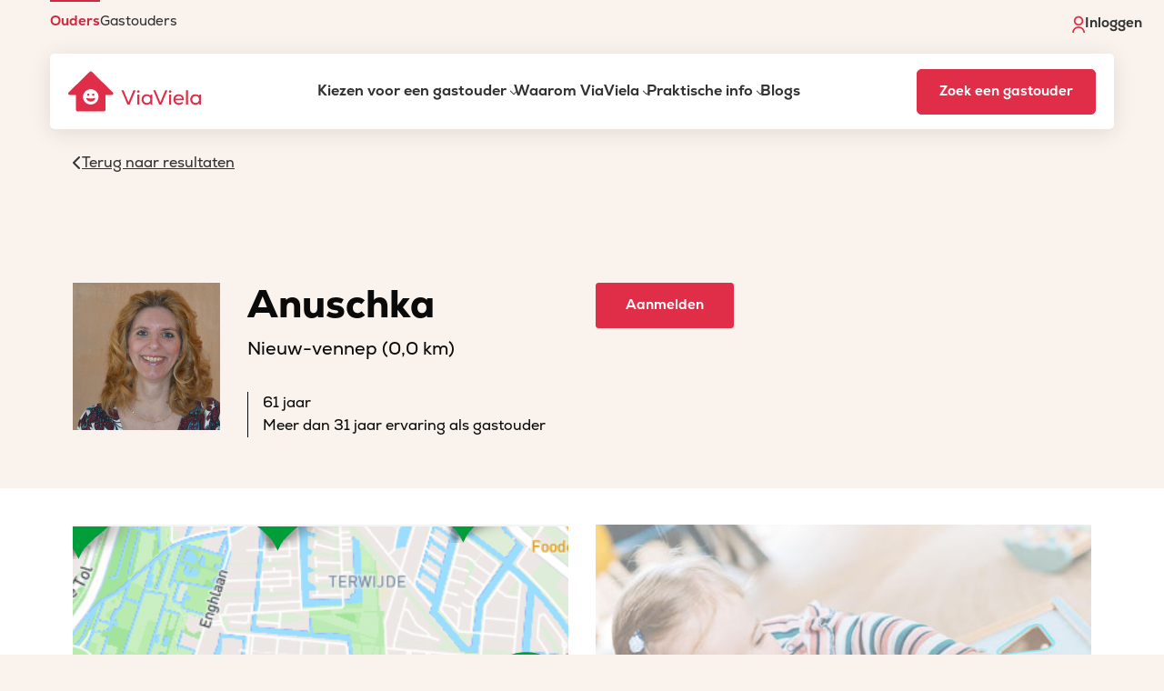

--- FILE ---
content_type: text/html; charset=utf-8
request_url: https://www.viaviela.nl/gastouders/nieuw-vennep/anuschka/2619700
body_size: 9298
content:
<!doctype html>
<html prefix="og: http://ogp.me/ns# profile: http://ogp.me/ns/profile#">
  <head>
    <script src="https://www.portal.viaviela.nl/assets/sentry.tracing.min-3e245bca01b0f8adddecba3ebea42c1ec2ee253577e8f72d8de767e4b9ef84c6.js"></script>
    <script src="https://www.portal.viaviela.nl/assets/intl_tel_input_with_utils.min-2cc6f8f3f5088694cbf739a3861444cbb2ef6d8cc5ed88ea9914084b7884b48d.js"></script>
    <script>
  window.SENTRY_DSN = "https://90e9b4fed9734acdae8925fa74bd38bc@o4506814892736512.ingest.us.sentry.io/4506826662215680";
  window.SENTRY_ENV = "production";
</script>

    <script>
window.dataLayer = window.dataLayer || [];
function gtag(){dataLayer.push(arguments)}

(function(){function t(t,e,r){if("cookie"===t){var n=document.cookie.split(";");for(var o=0;o<n.length;o++){var i=n[o].split("=");if(i[0].trim()===e)return i[1]}}else if("localStorage"===t)return localStorage.getItem(e);else if("jsVariable"===t)return window[e];else console.warn("invalid uid source",t)}function e(e,r,n){var o=document.createElement("script");o.async=!0,o.src=r,e.insertBefore(o,n)}function r(r,n,o,i,a){var c,s=!1;try{var u=navigator.userAgent,f=/Version\/([0-9\._]+)(.*Mobile)?.*Safari.*/.exec(u);f&&parseFloat(f[1])>=16.4&&(c=t(o,i,""),s=!0)}catch(t){console.error(t)}var l=window[a]=window[a]||[];l.push({"gtm.start":(new Date).getTime(),event:"gtm.js"});var g=r+"/UzlSSzNWJmVu.js?tg="+n+(s?"&enableCK=true":"")+(c?"&mcookie="+encodeURIComponent(c):""),d=document.getElementsByTagName("script")[0];e(d.parentNode,g,d)}r('https://tagging.viaviela.nl',"WPLZ9G","cookie","_taggingmk","dataLayer")})();
</script>
<noscript><iframe src="https://tagging.viaviela.nl/ns.html?id=GTM-WPLZ9G" height="0" width="0" style="display:none;visibility:hidden"></iframe></noscript>

    <meta http-equiv="X-UA-Compatible" content="IE=edge">
    <meta name="viewport" content="user-scalable=no, initial-scale=1.0">
    <meta charset="utf-8">
      <meta name="description" content="Gastouder Anuschka over haar gastouderopvang">
    <title>
      Gastouderbureau ViaViela -
        Gastouder Anuschka, Nieuw-Vennep
    </title>

      <meta property="og:title" content="Gastouder Anuschka, Nieuw-Vennep | Gastouderbureau ViaViela">
<meta property="profile:first_name" content="Anuschka">
<meta property="og:type" content="profile">
<meta property="og:url" content="https://www.viaviela.nl/profiles/2619700">
<meta property="og:image" content="/avatars/W1siZiIsIjIwMTgvMDUvMTkvM2V4dWNwdGh5N19pbWFnZS5qcGciXV0/9db89702a15a98ac">
<meta property="og:site_name" content="Gastouderbureau ViaViela">
<meta property="og:description" content="Zorg op maat met veel flexibiliteit. Een goede band opbouwen met kind en ouders vind ik belangrijk. Pers zorg en aandacht voor uw kind waarbij de pers ontw centraal staat. Structuur, maar je in vrijheid ontw. Ik werk met het VVE peuterprogramma kiki (gecertificeerd)  waarbij de rekenprikkels, motorische, spraak/taal en sociaal/emotionele ontw gestimuleerd worden zodat de overgang naar het bassisonderwijs gemakkelijker verloopt. Ma t/m vr 07.00 - 18.30  Ook 24 uurs opvang mogelijk.
">


    <link rel="icon" type="image/x-icon" href="https://www.portal.viaviela.nl/assets/favicon-45cb09c3c7275a47b94e52285f1a51fa359279a3ee9c2299aa6192bfff5af8de.ico" />
    <meta name="csrf-param" content="authenticity_token" />
<meta name="csrf-token" content="xKZsPqUlPKSGdNBh1BfLZU5d47UTnf-9WdSrJ0X1GfAltulNEy3eSsV6iccmSlR4J-USFfgeHu7PiHDtztsZ7A" />
    <meta name="mapbox-token" content="pk.eyJ1IjoidmlhdmllbGEiLCJhIjoiY2wyZGswcXNhMDA2ejNlb3NnaHRkdTM4ayJ9.wB2F8WlVNkr3AFFP_-Cakw" />


    <link rel="stylesheet" href="https://www.portal.viaviela.nl/assets/application-829c462d633989f7a00e951d5b2347db452075cf0daf7f61d498b9e310b0c4cb.css" media="all" />
    <script src="https://kit.fontawesome.com/483c98a683.js"></script>
  </head>

  <body class="profiles show">
      <div class="top-menu-wrapper show-for-xlarge">
  <nav class="top-menu" aria-label="Top menu">
    <ul
      class="menu guest-parent-inactive dropdown"
      role="menubar"
    >
        <li role="menuitem" class=""><a href="https://www.viaviela.nl/">Ouders</a></li>
        <li role="menuitem" class="guest-parent-item"><a href="https://www.viaviela.nl/gastouders/">Gastouders</a></li>
    </ul>
  </nav>

  <nav class="login-nav" aria-label="Login menu">
    <ul class="user-actions">
        <li class="menu-item">
          <a href="/inloggen">
            <img alt="Login icon" src="https://www.portal.viaviela.nl/assets/login-icon-fb1a38aa57e1b27f383f77dba062e7b9bf67160aabf111a69b3bad2b8e3037fe.svg" />
            Inloggen
          </a>
        </li>
    </ul>
  </nav>
</div>


<header class="site-header">
  <div class="header-wrapper">
    <div class="header-mobile-wrapper">
      <a id="logo" href="/" aria-label="ViaViela">
        <img class="logo" alt="ViaViela logo" style="max-width: 100%; height: auto;" src="https://www.portal.viaviela.nl/assets/home/Homepage_Logo-8de3f38e71b611309668a7e5985acc5120c2eae540707108e3a42111dbe9463d.svg" />
      </a>

      <div class="menu-toggle hide-for-xlarge">
        <button class="menu-icon" type="button" aria-label="Menu">
          <i class="fa fa-bars" aria-hidden="true"></i>
          <i class="fa fa-times" aria-hidden="true"></i>
        </button>
      </div>
    </div>

    <div id="menus">
      <nav class="mega-menu show-for-xlarge" aria-label="Main menu desktop">
  <ul class="main-menu">
      <li class="top-level menu-item has-children" aria-expanded="false">
        <a href="https://www.viaviela.nl/kiezen-voor-een-gastouder/" target="_self">
          Kiezen voor een gastouder
            <i class="fa-light fa-chevron-down" aria-hidden="true"></i>
        </a>

          <div class="mega-sub-menu hide-for-xlarge">
            <ul class="mega-sub-left">
                <li class="menu-item sub-menu-item">
                  <a href="https://www.viaviela.nl/voordelen-gastouderopvang/">Voordelen</a>
                </li>
                <li class="menu-item sub-menu-item">
                  <a href="https://www.viaviela.nl/hoe-het-werkt/">Hoe het werkt</a>
                </li>
                <li class="menu-item sub-menu-item">
                  <a href="https://www.viaviela.nl/verschil-met-kinderdagverblijf/">Verschil met kinderdagverblijf</a>
                </li>
                <li class="menu-item sub-menu-item">
                  <a href="/kosten-kinderopvang-berekenen">Kosten kinderopvang berekenen</a>
                </li>
                <li class="menu-item sub-menu-item">
                  <a href="/gastouders-zoeken/">Vind jouw gastouder</a>
                </li>
                <li class="menu-item sub-menu-item">
                  <a href="https://www.viaviela.nl/ouder-aanmelden">Aanmelden</a>
                </li>
            </ul>
          </div>
      </li>
      <li class="top-level menu-item has-children" aria-expanded="false">
        <a href="https://www.viaviela.nl/waarom-viaviela/" target="_self">
          Waarom ViaViela
            <i class="fa-light fa-chevron-down" aria-hidden="true"></i>
        </a>

          <div class="mega-sub-menu hide-for-xlarge">
            <ul class="mega-sub-left">
                <li class="menu-item sub-menu-item">
                  <a href="https://www.viaviela.nl/wat-we-doen/">Wat we doen</a>
                </li>
                <li class="menu-item sub-menu-item">
                  <a href="https://www.viaviela.nl/visie-op-kinderopvang/">Visie op kinderopvang</a>
                </li>
                <li class="menu-item sub-menu-item">
                  <a href="https://www.viaviela.nl/bemiddeling-en-matching/">Bemiddeling en matching</a>
                </li>
                <li class="menu-item sub-menu-item">
                  <a href="https://www.viaviela.nl/kwaliteit-gastouderopvang/">Kwaliteit gastouderopvang</a>
                </li>
                <li class="menu-item sub-menu-item">
                  <a href="https://www.viaviela.nl/pedagogisch-beleid/">Pedagogisch beleid</a>
                </li>
                <li class="menu-item sub-menu-item">
                  <a href="https://www.viaviela.nl/ouder-aanmelden">Aanmelden</a>
                </li>
            </ul>
          </div>
      </li>
      <li class="top-level menu-item has-children" aria-expanded="false">
        <a href="https://www.viaviela.nl/praktische-informatie/" target="_self">
          Praktische info
            <i class="fa-light fa-chevron-down" aria-hidden="true"></i>
        </a>

          <div class="mega-sub-menu hide-for-xlarge">
            <ul class="mega-sub-left">
                <li class="menu-item sub-menu-item">
                  <a href="https://www.viaviela.nl/kennisbank/kosten/">Kosten</a>
                </li>
                <li class="menu-item sub-menu-item">
                  <a href="https://www.viaviela.nl/kennisbank/kinderopvangtoeslag/">Kinderopvangtoeslag</a>
                </li>
                <li class="menu-item sub-menu-item">
                  <a href="https://www.viaviela.nl/kennisbank/betalen-en-facturen/">Betalen en facturen</a>
                </li>
                <li class="menu-item sub-menu-item">
                  <a href="https://www.viaviela.nl/kennisbank/kwaliteitsregister/">Kwaliteitsregister</a>
                </li>
                <li class="menu-item sub-menu-item">
                  <a href="https://www.viaviela.nl/kennisbank/ziekte-en-vakantie/">Ziekte en vakantie</a>
                </li>
                <li class="menu-item sub-menu-item">
                  <a href="https://www.viaviela.nl/kennisbank/voorwaarden-gastouderopvang/">Voorwaarden gastouderopvang</a>
                </li>
                <li class="menu-item sub-menu-item">
                  <a href="https://www.viaviela.nl/oma-als-gastouder/">Oma als gastouder</a>
                </li>
                <li class="menu-item sub-menu-item">
                  <a href="https://www.viaviela.nl/ouder-aanmelden">Aanmelden</a>
                </li>
            </ul>
          </div>
      </li>
      <li class="top-level menu-item " aria-expanded="false">
        <a href="https://www.viaviela.nl/blogs/" target="_self">
          Blogs
        </a>

      </li>
  </ul>
</nav>

      <nav class="top-menu hide-for-xlarge" aria-label="Top mobile menu">
  <ul
    id="menu-top-menu-1"
    class="vertical large-horizontal menu guest-parent-inactive"
    role="menubar"
  >
      <li role="menuitem" class=""><a href="https://www.viaviela.nl/">Ouders</a></li>
      <li role="menuitem" class="guest-parent-item"><a href="https://www.viaviela.nl/gastouders/">Gastouders</a></li>
  </ul>
</nav>

      <nav id="menu" aria-label="Main menu mobile" class="hide-for-xlarge">
  <ul
    id="menu-main"
    class="vertical large-horizontal menu accordion-menu"
    role="menubar"
    data-accordion-menu
    data-submenu-toggle="true"
  >
      <li class="menu-item menu-item-has-children is-dropdown-submenu-parent opens-right">
        <a href="https://www.viaviela.nl/kiezen-voor-een-gastouder/" target="_self">
          Kiezen voor een gastouder
            <i class="fa-light fa-chevron-down" aria-hidden="true"></i>
        </a>

          <ul class="vertical menu submenu is-accordion-submenu" role="menubar" data-accordion-menu>
            <li class="no-arrow is-submenu-item is-accordion-submenu-item" role="menuitem">
              <div class="submenu-items-wrap">
                <ul class="vertical menu">
                  <li class="menu-item is-submenu-parent-item" role="menuitem">
                    <a href="https://www.viaviela.nl/kiezen-voor-een-gastouder/">Kiezen voor een gastouder</a>
                  </li>

                    <li class="menu-item" role="menuitem">
                      <a href="https://www.viaviela.nl/voordelen-gastouderopvang/">Voordelen</a>
                    </li>
                    <li class="menu-item" role="menuitem">
                      <a href="https://www.viaviela.nl/hoe-het-werkt/">Hoe het werkt</a>
                    </li>
                    <li class="menu-item" role="menuitem">
                      <a href="https://www.viaviela.nl/verschil-met-kinderdagverblijf/">Verschil met kinderdagverblijf</a>
                    </li>
                    <li class="menu-item" role="menuitem">
                      <a href="/kosten-kinderopvang-berekenen">Kosten kinderopvang berekenen</a>
                    </li>
                    <li class="menu-item" role="menuitem">
                      <a href="/gastouders-zoeken/">Vind jouw gastouder</a>
                    </li>
                    <li class="menu-item" role="menuitem">
                      <a href="https://www.viaviela.nl/ouder-aanmelden">Aanmelden</a>
                    </li>
                </ul>
              </div>
            </li>
          </ul>
      </li>
      <li class="menu-item menu-item-has-children is-dropdown-submenu-parent opens-right">
        <a href="https://www.viaviela.nl/waarom-viaviela/" target="_self">
          Waarom ViaViela
            <i class="fa-light fa-chevron-down" aria-hidden="true"></i>
        </a>

          <ul class="vertical menu submenu is-accordion-submenu" role="menubar" data-accordion-menu>
            <li class="no-arrow is-submenu-item is-accordion-submenu-item" role="menuitem">
              <div class="submenu-items-wrap">
                <ul class="vertical menu">
                  <li class="menu-item is-submenu-parent-item" role="menuitem">
                    <a href="https://www.viaviela.nl/waarom-viaviela/">Waarom ViaViela</a>
                  </li>

                    <li class="menu-item" role="menuitem">
                      <a href="https://www.viaviela.nl/wat-we-doen/">Wat we doen</a>
                    </li>
                    <li class="menu-item" role="menuitem">
                      <a href="https://www.viaviela.nl/visie-op-kinderopvang/">Visie op kinderopvang</a>
                    </li>
                    <li class="menu-item" role="menuitem">
                      <a href="https://www.viaviela.nl/bemiddeling-en-matching/">Bemiddeling en matching</a>
                    </li>
                    <li class="menu-item" role="menuitem">
                      <a href="https://www.viaviela.nl/kwaliteit-gastouderopvang/">Kwaliteit gastouderopvang</a>
                    </li>
                    <li class="menu-item" role="menuitem">
                      <a href="https://www.viaviela.nl/pedagogisch-beleid/">Pedagogisch beleid</a>
                    </li>
                    <li class="menu-item" role="menuitem">
                      <a href="https://www.viaviela.nl/ouder-aanmelden">Aanmelden</a>
                    </li>
                </ul>
              </div>
            </li>
          </ul>
      </li>
      <li class="menu-item menu-item-has-children is-dropdown-submenu-parent opens-right">
        <a href="https://www.viaviela.nl/praktische-informatie/" target="_self">
          Praktische info
            <i class="fa-light fa-chevron-down" aria-hidden="true"></i>
        </a>

          <ul class="vertical menu submenu is-accordion-submenu" role="menubar" data-accordion-menu>
            <li class="no-arrow is-submenu-item is-accordion-submenu-item" role="menuitem">
              <div class="submenu-items-wrap">
                <ul class="vertical menu">
                  <li class="menu-item is-submenu-parent-item" role="menuitem">
                    <a href="https://www.viaviela.nl/praktische-informatie/">Praktische info</a>
                  </li>

                    <li class="menu-item" role="menuitem">
                      <a href="https://www.viaviela.nl/kennisbank/kosten/">Kosten</a>
                    </li>
                    <li class="menu-item" role="menuitem">
                      <a href="https://www.viaviela.nl/kennisbank/kinderopvangtoeslag/">Kinderopvangtoeslag</a>
                    </li>
                    <li class="menu-item" role="menuitem">
                      <a href="https://www.viaviela.nl/kennisbank/betalen-en-facturen/">Betalen en facturen</a>
                    </li>
                    <li class="menu-item" role="menuitem">
                      <a href="https://www.viaviela.nl/kennisbank/kwaliteitsregister/">Kwaliteitsregister</a>
                    </li>
                    <li class="menu-item" role="menuitem">
                      <a href="https://www.viaviela.nl/kennisbank/ziekte-en-vakantie/">Ziekte en vakantie</a>
                    </li>
                    <li class="menu-item" role="menuitem">
                      <a href="https://www.viaviela.nl/kennisbank/voorwaarden-gastouderopvang/">Voorwaarden gastouderopvang</a>
                    </li>
                    <li class="menu-item" role="menuitem">
                      <a href="https://www.viaviela.nl/oma-als-gastouder/">Oma als gastouder</a>
                    </li>
                    <li class="menu-item" role="menuitem">
                      <a href="https://www.viaviela.nl/ouder-aanmelden">Aanmelden</a>
                    </li>
                </ul>
              </div>
            </li>
          </ul>
      </li>
      <li class="menu-item ">
        <a href="https://www.viaviela.nl/blogs/" target="_self">
          Blogs
        </a>

      </li>
  </ul>
</nav>

  <a
    class="btn-white menu-button hide-for-xlarge"
    href="/gastouders-zoeken"
  >
    Zoek een gastouder
  </a>

<nav class="login-nav hide-for-xlarge" aria-label="Login menu">
  <ul>
    <li class="menu-item">
        <a href="/inloggen">
          <img alt="Login icon" src="https://www.portal.viaviela.nl/assets/login-icon-mobile-b168c9fe2c4c55002c36d42ae5d9683e0ce58b27b8d599d76ef3b4fb7db66ff8.svg" />
          Inloggen
        </a>
    </li>
  </ul>
</nav>

    </div>

      <a
        class="btn menu-button show-for-xlarge"
        href="/gastouders-zoeken"
      >
        Zoek een gastouder
      </a>
  </div>
</header>


    <div id="flashmessages">
</div>



    


<main class="main-bg profile" role="main">
  <div class="grid-container container">
    <div class="grid-x grid-margin-x grid-margin-y">
      <div class="cell small-12">
          <a class="back-button-container" href="/gastouders-zoeken">
            <i class="fa fa-chevron-left"></i> <span>Terug naar resultaten</span>
</a>      </div>
    </div>
  </div>
  <section class="grid-container container profile-intro-container">
  <div class="grid-x grid-margin-x grid-margin-y">
    <div class="cell small-12 medium-2 large-2">
      <div
        class="avatar-primary"
        style="background-image: url(/avatars/W1siZiIsIjIwMTgvMDUvMTkvM2V4dWNwdGh5N19pbWFnZS5qcGciXV0/9db89702a15a98ac);"
      >
      </div>
    </div>

    <div class="cell small-12 medium-4 large-4">
      <div class="profile-personality-types">
        <h1>Anuschka</h1>
      </div>

      <div class="profile-intro-city">Nieuw-vennep
          (0,0 km)
      </div>
      <p class="profile-intro-details">
        61 jaar<br>
        
        Meer dan 31 jaar ervaring als gastouder<br>
      </p>
    </div>

    <div class="cell small-12 medium-6 large-6 btn-container">
      <a
        class="btn"
          href="/ouder-aanmelden?referer_id=2619700"
      >
        Aanmelden
      </a>

      <div class="btn-group btn-block">
      </div>
    </div>
  </div>
</section>

  <section class="profile-visuals">
  <div class="grid-container container ">
    <div class="grid-x grid-margin-x grid-margin-y align-center">

        <div
          class="cell small-12 medium-12 large-6 profile-limited placeholder-map"
        >
          <img src="https://www.portal.viaviela.nl/assets/profile/profile-map-default-37b5243fa1b36dca9f6528afa87fc6a2be18127d53758e9baa9c783e1983bd4b.png" />
          
<div class="registration-button-container">

  <a
    class="btn registration-button"
    href="/ouder-aanmelden?referer_id=2619700"
  >
    Meld je aan om het volledige profiel te zien
  </a>
</div>


        </div>


        <div class="cell small-12 medium-12 large-6">
            <div class="no-overflow">
              <div class="profile-limited">
                <img src="https://www.portal.viaviela.nl/assets/profile/profile-header-default-4-a956f8f504d6d67af9902cee056ec68a3c837986ebe3524d5479321d9a40a473.jpg" />
                
<div class="registration-button-container">

  <a
    class="btn registration-button"
    href="/ouder-aanmelden?referer_id=2619700"
  >
    Meld je aan om het volledige profiel te zien
  </a>
</div>


              </div>
            </div>
        </div>
    </div>
  </div>
</section>

  <section>
  <div class="grid-container container">
    <div class="grid-x grid-margin-y">
      <div class="cell small-12 medium-12 large-12">
        <h2>Anuschka verzorgt opvang bij haar thuis</h2>
      </div>

      <div class="profile-services">
        <div>
          <b>
            Alleen vaste dagen
          </b>
        </div>
        <div>
          <b>
            Opvang voor
            0 jaar, 1 t/m 3 jaar
          </b>
        </div>
      </div>
    </div>
  </div>
</section>

  <section class="grid-container container">
  <div class="grid-x grid-margin-x grid-margin-y">
    <div class="cell small-12 medium-6 large-8">
      <h3>Over Anuschka</h3>
      <p><b>Liefdevol, gezellig, structuur, flexibel.</b></p>
      <p>Zorg op maat met veel flexibiliteit. Een goede band opbouwen met kind en ouders vind ik belangrijk. Pers zorg en aandacht voor uw kind waarbij de pers ontw centraal staat. Structuur, maar je in vrijheid ontw. Ik werk met het VVE peuterprogramma kiki (gecertificeerd)  waarbij de rekenprikkels, motorische, spraak/taal en sociaal/emotionele ontw gestimuleerd worden zodat de overgang naar het bassisonderwijs gemakkelijker verloopt. Ma t/m vr 07.00 - 18.30  Ook 24 uurs opvang mogelijk.
</p>

      <ul class="checklist">
          <li>61 jaar</li>


          <li>
                  Spelletjesliefhebber,

              gestructureerde opvang voor de kinderen.
          </li>

          <li>Heeft een educatief programma</li>

        <li>In het bezit van een Verklaring Omtrent Gedrag (VOG)</li>
        <li>Geregistreerd in het Personenregister kinderopvang (PRK)</li>


          <li>Geregistreerd in het Landelijk Register Kinderopvang (LRK) <a href="/kennisbank/kwaliteitsregister/">Wat betekent dit?</a></li>

          <li>Goedgekeurd door ViaViela</li>
      </ul>
    </div>

    <div class="cell small-12 medium-6 large-4 profile-about-contact-container">
      <div class="profile-about-contact">
        <h5>Kom in contact met jouw gastouder</h5>
        <ol>
          <li>Meld je aan en vertel ons meer over je opvangwensen</li>
          <li>We nemen telefonisch contact met je op om nader kennis te maken</li>
          <li>We maken de match tussen jou en jouw ideale gastouder</li>
        </ol>

        <a
          class="btn"
          href="/ouder-aanmelden?referer_id=2619700"
          >
          Aanmelden
        </a>

      </div>
    </div>
  </div>
</section>

  <section class="grid-container container">
  <div class="grid-x grid-margin-x">
    <div class="cell small-12 medium-6 large-8">
      <h3>Werkervaring en opleidingen</h3>
      <ul class="checklist">
          <li>
            Meer dan 31 jaar ervaring als gastouder
          </li>

          <div class="profile-limited">
  <li>Lorem ipsum dolor sit amet, consectetur adipiscing elit, sed do</li>
  <li>Lorem ipsum dolor sit amet, consectetur adipiscing elit, sed do</li>
  <li>Lorem ipsum dolor sit amet, consectetur adipiscing elit, sed do</li>
  <li>Lorem ipsum dolor sit amet, consectetur adipiscing elit, sed do</li>
  
<div class="registration-button-container">

  <a
    class="btn registration-button"
    href="/ouder-aanmelden?referer_id=2619700"
  >
    Meld je aan om het volledige profiel te zien
  </a>
</div>


</div>

      </ul>
    </div>
  </div>
</section>

  <section class="grid-container container">
  <div class="grid-x grid-margin-x">
    <div class="cell small-12 medium-6 large-8">
      <h3>Locatie</h3>
      <ul class="checklist">
        <li>Locatie: Bij gastouder thuis</li>

          <div class="profile-limited">
  <li>Lorem ipsum dolor sit amet, consectetur adipiscing elit, sed do</li>
  <li>Lorem ipsum dolor sit amet, consectetur adipiscing elit, sed do</li>
  <li>Lorem ipsum dolor sit amet, consectetur adipiscing elit, sed do</li>
  <li>Lorem ipsum dolor sit amet, consectetur adipiscing elit, sed do</li>
  
<div class="registration-button-container">

  <a
    class="btn registration-button"
    href="/ouder-aanmelden?referer_id=2619700"
  >
    Meld je aan om het volledige profiel te zien
  </a>
</div>


</div>


      </ul>
    </div>
  </div>
</section>

  <section class="grid-container container">
  <div class="grid-x grid-margin-x">
    <div class="cell small-12 medium-6 large-8">
      <h3>Kosten</h3>
      <ul class="checklist">
        <li>Gemiddeld 5-10 euro/uur <a href="/kennisbank/kosten/">Meer informatie over de kosten</a></li>
        <li>Zo'n 20% goedkoper dan andere vormen van opvang</li>
        <li>Kinderopvangtoeslag mogelijk</li>
      </ul>
    </div>
  </div>
</section>

  <section class="grid-container container">
  <div class="grid-x grid-margin-x">
    <div class="cell small-12 medium-6 large-8">
      <h3>Opvangdagen</h3>
      <ul class="checklist">
        <li>Alleen vaste dagen</li>
        <li>Benieuwd naar de beschikbaarheid? Meld je aan, dan checken wij het voor je</li>
      </ul>

        <div class="profile-limited">
  <table class="table availability">
    <thead>
    <tr>
      <th>Dag</th>
      <th class="part-of-day">Ochtend</th>
      <th class="part-of-day">Middag</th>
      <th class="part-of-day">Avond</th>
    </tr>
    </thead>
    <tbody>
    <tr>
      <td class="dayname">Maandag</td>
      <td></td>
      <td></td>
      <td></td>
    </tr>
    <tr>
      <td class="dayname">Dinsdag</td>
      <td></td>
      <td></td>
      <td></td>
    </tr>
    <tr>
      <td class="dayname">Woensdag</td>
      <td></td>
      <td></td>
      <td></td>
    </tr>
    <tr>
      <td class="dayname">Donderdag</td>
      <td></td>
      <td></td>
      <td></td>
    </tr>
    <tr>
      <td class="dayname">Vrijdag</td>
      <td></td>
      <td></td>
      <td></td>
    </tr>
    <tr>
      <td class="dayname">Zaterdag</td>
      <td></td>
      <td></td>
      <td></td>
    </tr>
    <tr>
      <td class="dayname">Zondag</td>
      <td></td>
      <td></td>
      <td></td>
    </tr>
    </tbody>
  </table>

  
<div class="registration-button-container">

  <a
    class="btn registration-button"
    href="/ouder-aanmelden?referer_id=2619700"
  >
    Meld je aan om het volledige profiel te zien
  </a>
</div>


</div>


    </div>
  </div>
</section>

    <section class="grid-container container">
    <div class="grid-x grid-margin-x">
      <div class="cell small-12 medium-6 large-8">
        <h3>Reviews</h3>



        <div class="profile-reviews">
            <div>
              <p>
                &ldquo;Heel fijn! Ik zet mijn dochter daar met een goed gevoel af! Mijn dochter lacht al naar haar als ze de deur open doet! &rdquo;
              </p>

              <span>- Mandy</span>
            </div>

            <div class="profile-limited">
  <p>
    &ldquo;Lorem ipsum dolor sit amet, consectetur adipiscing elit. Aliquam rutrum odio sit amet dapibus posuere. Etiam molestie arcu id lorem imperdiet convallis. Fusce venenatis nisl nec dolor scelerisque tempor. Vestibulum et magna vel neque finibus auctor varius quis velit.&rdquo;
  </p>

  <span>- John</span>

  
<div class="registration-button-container">

  <a
    class="btn registration-button"
    href="/ouder-aanmelden?referer_id=2619700"
  >
    Meld je aan om het volledige profiel te zien
  </a>
</div>


</div>

        </div>
      </div>
    </div>
  </section>

  <!-- TODO: Check if this should be included in the new design -->
<!--<div class="action-bar-top" data-show-on-scroll="400" style="display:none;">-->
<!--  <div class="container">-->
<!--    <div class="row">-->
<!--      <div class="col-xs-12">-->
<!--        <div class="avatar">-->
<!--          <img class="img-responsive img-circle" alt="" src="">-->
<!--        </div>-->
<!--        <h4 class="action-bar-title"></h4>-->
<!--        <button type="button" class="btn btn-primary" data-backdrop="true" data-toggle="modal" data-target="#contact-modal">Kennismaken</button>-->
<!--      </div>-->
<!--    </div>-->
<!--  </div>-->
<!--</div>-->

<div id="avatar-modal" class="modal fade">
  <div class="modal-dialog">
    <div class="modal-content">

      <div class="modal-header">
        <button type="button" class="close" data-dismiss="modal">
          <span aria-hidden="true">
            <span class="icon-cross"></span>
          </span>
          <span class="sr-only">Close</span>
        </button>
      </div>

      <div class="modal-body">
        <img class="avatar-modal" src="/avatars/W1siZiIsIjIwMTgvMDUvMTkvM2V4dWNwdGh5N19pbWFnZS5qcGciXV0/9db89702a15a98ac" alt="Profielafbeelding">
      </div>
    </div>
  </div>
</div>

<div id="photo-modal" class="modal fade">
  <div class="modal-dialog">
    <div class="modal-content">

      <div class="modal-header">
        <button type="button" class="close" data-dismiss="modal">
          <span aria-hidden="true">
            <span class="icon-cross"></span>
          </span>
          <span class="sr-only">Close</span>
        </button>
      </div>

      <div class="modal-body">
        <div id="carousel-photos" class="carousel slide" data-ride="carousel" data-interval="false">
          <div class="carousel-inner">
              <div class="item active">
                <img src="https://www.portal.viaviela.nl/assets/profile/profile-header-default-1-a85651e87f1ea83ba000154245223be734c83a559a170f4b14626891a8906f33.jpg" />
              </div>
          </div>

          <a class="left carousel-control" href="#carousel-photos" role="button" data-slide="prev">
            <div class="carousel-nav-icon">
              <span class="icon icon-left-chevron"></span>
            </div>
          </a>
          <a class="right carousel-control" href="#carousel-photos" role="button" data-slide="next">
            <div class="carousel-nav-icon">
              <span class="icon icon-right-chevron"></span>
            </div>
          </a>
        </div>
      </div>

    </div>
  </div>
</div>


<div id="contact-modal" class="modal fade">
  <div class="modal-dialog">

    <div class="col-xs-12">
      <div class="row">
        <div class="modal-content">

          <div class="modal-header profile-intro">
            <button type="button" class="close" data-dismiss="modal"><span aria-hidden="true"><span class="icon-cross"></span></span><span class="sr-only">Close</span></button>

            <div class="row">
              <div class="col-sm-3 sm-small-part">
                <div class="avatar-contact" style="background-image: url(/avatars/W1siZiIsIjIwMTgvMDUvMTkvM2V4dWNwdGh5N19pbWFnZS5qcGciXV0/9db89702a15a98ac)"></div>
              </div>

              <div class="col-sm-9">
                <div class="xs-center">
                  <h1 class="person-name">Anuschka</h1>
                </div>
                <p class="first-info"><span class="profile-city">Nieuw-Vennep</span> | 61 jr</p>
              </div>
            </div><!--end row-->
          </div><!--end modal header-->
          <div class="seperator-line"></div>
          <div class="modal-body modal-franchisee-info">
              <div class="row">
              <div class="col-sm-3 sm-small-part">
                <img class="avatar img-circle ml-circle img-responsive" src="https://www.portal.viaviela.nl/assets/franchisees/Hoofdkantoor-bab51ddb45e62533cf3cff160eb91d457226b94d145a37dce387475144e9186c.jpg" />
              </div>

              <div class="col-sm-9">
                <p>
                Je wilt graag meer informatie over deze gastouder? Meld je
                eerst vrijblijvend aan om het volledige profiel in te kunnen
                zien. Na aanmelding kun je aangeven of je interesse hebt in
                een kennismaking met deze gastouder.
                </p>
              </div>
            </div>
          </div><!--end modal body-->
          <div class="modal-footer">
            <div class="row">
              <div class="col-sm-offset-2 col-sm-8">
                  <a class="btn btn-primary btn-lg btn-block" title="kennismaken" href="/ouder-aanmelden?referer_id=2619700">Aanmelden</a>
              </div>
            </div>
          </div><!--end modal footer-->

        </div><!-- modal-content -->
      </div><!--end row-->
    </div><!--end column-->

  </div><!-- /.modal-dialog -->
</div><!-- /.modal -->

</main>



    <footer>

  <div class="grid-container">
    <div class="grid-x grid-margin-x widgets">
      <div class="footer-grid">
          <div class="widget widget_nav_menu">
            <span class="widget-title">
              Ouders
              <i class="fa-solid fa-chevron-down hide-for-large" aria-hidden="true"></i>
            </span>
            <div class="menu-footer-menu">
              <ul class="menu">
                  <li class="menu-item"><a href="https://www.viaviela.nl/contact/">Contact</a></li>
                  <li class="menu-item"><a href="/gastouders-zoeken">Zoek een gastouder</a></li>
                  <li class="menu-item"><a href="https://www.viaviela.nl/kiezen-voor-een-gastouder/">Kiezen voor een gastouder</a></li>
                  <li class="menu-item"><a href="https://www.viaviela.nl/kennisbank/helpdesk/">Helpdesk</a></li>
                  <li class="menu-item"><a href="https://www.viaviela.nl/kennisbank/wijzigingen-doorgeven/">Wijzigingen doorgeven</a></li>
                  <li class="menu-item"><a href="https://www.viaviela.nl/kennisbank/administratie-en-financien/">Administratie en financiën</a></li>
                  <li class="menu-item"><a href="https://www.viaviela.nl/oudercommissie/">Oudercommissie</a></li>
                  <li class="menu-item"><a href="https://www.viaviela.nl/nanny-opvang/">Nanny-opvang</a></li>
                  <li class="menu-item"><a href="https://www.viaviela.nl/ouder-aanmelden">Aanmelden</a></li>
              </ul>
            </div>
          </div>
          <div class="widget widget_nav_menu">
            <span class="widget-title">
              Gastouders
              <i class="fa-solid fa-chevron-down hide-for-large" aria-hidden="true"></i>
            </span>
            <div class="menu-footer-menu">
              <ul class="menu">
                  <li class="menu-item"><a href="/gastouder-aanmelden">Zoek opvangkinderen</a></li>
                  <li class="menu-item"><a href="https://www.viaviela.nl/gastouders/gastouder-worden/">Gastouder worden</a></li>
                  <li class="menu-item"><a href="https://www.viaviela.nl/gastouders/kennisbank/helpdesk/">Helpdesk</a></li>
                  <li class="menu-item"><a href="https://www.viaviela.nl/gastouders/kennisbank/administratie-en-financien-helpdesk/">Administratie en financiën</a></li>
                  <li class="menu-item"><a href="https://www.viaviela.nl/gastouders/kennisbank/wijzigingen-doorgeven/">Wijzigingen doorgeven</a></li>
                  <li class="menu-item"><a href="https://www.viaviela.nl/gastouders/kennisbank/ehbo/">Scholing en EHBO</a></li>
              </ul>
            </div>
          </div>
          <div class="widget widget_nav_menu">
            <span class="widget-title">
              Franchisenemer
              <i class="fa-solid fa-chevron-down hide-for-large" aria-hidden="true"></i>
            </span>
            <div class="menu-footer-menu">
              <ul class="menu">
                  <li class="menu-item"><a href="https://www.viaviela.nl/franchisenemer-worden/">Franchisenemer worden</a></li>
                  <li class="menu-item"><a href="https://www.viaviela.nl/franchisenemer-worden/wat-bieden-wij/">Wat bieden wij</a></li>
                  <li class="menu-item"><a href="https://www.viaviela.nl/franchisenemer-worden/wat-ga-je-doen/">Wat ga je doen</a></li>
                  <li class="menu-item"><a href="https://www.viaviela.nl/franchisenemer-worden/kennismakingstraject/">Kennismakingstraject</a></li>
                  <li class="menu-item"><a href="https://www.viaviela.nl/franchisenemer-worden/franchise-overnemen/">Franchise overnemen</a></li>
              </ul>
            </div>
          </div>
          <div class="widget widget_nav_menu">
            <span class="widget-title">
              Links
              <i class="fa-solid fa-chevron-down hide-for-large" aria-hidden="true"></i>
            </span>
            <div class="menu-footer-menu">
              <ul class="menu">
                  <li class="menu-item"><a href="https://www.viaviela.nl/contact/">Contact</a></li>
                  <li class="menu-item"><a href="https://www.viaviela.nl/over-viaviela/">Over ViaViela</a></li>
                  <li class="menu-item"><a href="https://www.viaviela.nl/werken-bij-viaviela/">Werken bij ViaViela</a></li>
                  <li class="menu-item"><a href="https://www.viaviela.nl/gastouders/viaviela-vestigingen/">ViaViela vestigingen</a></li>
                  <li class="menu-item"><a href="https://www.viaviela.nl/overnametraject/">Overnametraject voor gastouderbureaus</a></li>
                  <li class="menu-item"><a href="https://www.viaviela.nl/nieuws/">Nieuws</a></li>
                  <li class="menu-item"><a href="https://www.viaviela.nl/ouder-aanmelden">Aanmelden</a></li>
              </ul>
            </div>
          </div>
      </div>
    </div>
  </div>

  <div class="copyright">
    <div class="grid-container">
      <div class="grid-x grid-margin-x">
        <div class="cell">
          <div class="menu-copyright-container">
            <ul class="menu">
              <li class="menu-item">
                <a href="/" aria-current="page">Copyright 2024 ViaViela</a>
              </li>
              <li class="menu-item">
                <a href="/disclaimer">Disclaimer</a>
              </li>
              <li class="menu-item">
                <a href="/privacyverklaring">Privacyverklaring</a>
              </li>
              <li class="menu-item">
                <a href="/cookie-verklaring">Cookie verklaring</a>
              </li>
            </ul>
          </div>

          <div class="widget widget_text">
            <div class="textwidget">
              <div class="socials-widget">
                <a class="social-link" href="https://www.facebook.com/viaviela" rel="noreferrer noopener" target="_blank" aria-label="Ga naar Facebook"><i class="fa-brands fa-facebook-f"></i></a>
                <a class="social-link" href="https://www.instagram.com/gastouderbureau_viaviela/" rel="noreferrer noopener" target="_blank" aria-label="Ga naar Instagram"><i class="fa-brands fa-instagram"></i></a>
                <a class="social-link" href="https://www.youtube.com/channel/UC2XrsYrleQcwwOP4qr60mUg" rel="noreferrer noopener" target="_blank" aria-label="Ga naar YouTube"><i class="fa-brands fa-youtube"></i></a>
                <a class="social-link" href="https://nl.linkedin.com/company/viaviela-b.v./" rel="noreferrer noopener" target="_blank" aria-label="Ga naar LinkedIn"><i class="fa-brands fa-linkedin"></i></a>
                <a class="social-link" href="https://nl.pinterest.com/viaviela/" rel="noreferrer noopener" target="_blank" aria-label="Ga naar Pinterest"><i class="fa-brands fa-pinterest"></i></a>
              </div>
            </div>
          </div>
        </div>
      </div>
    </div>
  </div>

</footer>


    <script src="https://www.portal.viaviela.nl/assets/application-63e64aed646184f26ac3b953d2c0832a02123d6731bed61e284575cf44bbf71a.js"></script>
    <link rel="stylesheet" href="https://www.portal.viaviela.nl/assets/fonts-a90980c10fdeeb1cffe9f79a7c140b49b3cc84f9c5b3fc9d5d1a2c9f27fa686b.css" media="all" />

    
  </body>
</html>


--- FILE ---
content_type: application/javascript;charset=utf-8
request_url: https://www.viaviela.nl/kinderopvangtoeslag/all-rates.js?callback=jQuery36105765129939544809_1769193421764&_=1769193421765
body_size: 258
content:
jQuery36105765129939544809_1769193421764({"2014":{"classic":{"do":6.7,"bso":6.25},"childminder":{"do":5.37,"bso":5.37},"undeclared":{"do":0.0,"bso":0.0}},"2015":{"classic":{"do":6.84,"bso":6.38},"childminder":{"do":5.48,"bso":5.48},"undeclared":{"do":0.0,"bso":0.0}},"2016":{"classic":{"do":6.89,"bso":6.42},"childminder":{"do":5.52,"bso":5.52},"undeclared":{"do":0.0,"bso":0.0}},"2017":{"classic":{"do":7.18,"bso":6.69},"childminder":{"do":5.75,"bso":5.75},"undeclared":{"do":0.0,"bso":0.0}},"2018":{"classic":{"do":7.45,"bso":6.92},"childminder":{"do":5.91,"bso":5.91},"undeclared":{"do":0.0,"bso":0.0}},"2019":{"classic":{"do":8.02,"bso":6.89},"childminder":{"do":6.15,"bso":6.15},"undeclared":{"do":0.0,"bso":0.0}},"2020":{"classic":{"do":8.17,"bso":7.02},"childminder":{"do":6.27,"bso":6.27},"undeclared":{"do":0.0,"bso":0.0}},"2021":{"classic":{"do":8.46,"bso":7.27},"childminder":{"do":6.49,"bso":6.49},"undeclared":{"do":0.0,"bso":0.0}},"2022":{"classic":{"do":8.5,"bso":7.31},"childminder":{"do":6.52,"bso":6.52},"undeclared":{"do":0.0,"bso":0.0}},"2023":{"classic":{"do":9.12,"bso":7.85},"childminder":{"do":6.85,"bso":6.85},"undeclared":{"do":0.0,"bso":0.0}},"2024":{"classic":{"do":10.25,"bso":9.12},"childminder":{"do":7.53,"bso":7.53},"undeclared":{"do":0.0,"bso":0.0}},"2025":{"classic":{"do":10.71,"bso":9.52},"childminder":{"do":8.1,"bso":8.1},"undeclared":{"do":0.0,"bso":0.0}},"2026":{"classic":{"do":11.23,"bso":9.98},"childminder":{"do":8.49,"bso":8.49},"undeclared":{"do":0.0,"bso":0.0}}});

--- FILE ---
content_type: application/javascript
request_url: https://www.portal.viaviela.nl/assets/sentry.tracing.min-3e245bca01b0f8adddecba3ebea42c1ec2ee253577e8f72d8de767e4b9ef84c6.js
body_size: 29084
content:
var Sentry=function(t){function e(t){switch(Xe.call(t)){case"[object Error]":case"[object Exception]":case"[object DOMException]":return!0;default:return p(t,Error)}}function n(t,e){return Xe.call(t)===`[object ${e}]`}function r(t){return n(t,"ErrorEvent")}function i(t){return n(t,"DOMError")}function s(t){return n(t,"String")}function o(t){return null===t||"object"!=typeof t&&"function"!=typeof t}function a(t){return n(t,"Object")}function c(t){return"undefined"!=typeof Event&&p(t,Event)}function u(t){return Boolean(t&&t.then&&"function"==typeof t.then)}function h(t){return"number"==typeof t&&t!=t}function p(t,e){try{return t instanceof e}catch(t){return!1}}function d(t,e=0){return"string"!=typeof t||0===e||t.length<=e?t:`${t.slice(0,e)}...`}function l(t,e){if(!Array.isArray(t))return"";const n=[];for(let e=0;e<t.length;e++){const r=t[e];try{n.push(String(r))}catch(t){n.push("[value cannot be serialized]")}}return n.join(e)}function f(t,e,r=!1){return!!s(t)&&(n(e,"RegExp")?e.test(t):!!s(e)&&(r?t===e:t.includes(e)))}function m(t,e=[],n=!1){return e.some((e=>f(t,e,n)))}function g(t,e,n=250,r,i,s,o){if(!(s.exception&&s.exception.values&&o&&p(o.originalException,Error)))return;const a=s.exception.values.length>0?s.exception.values[s.exception.values.length-1]:void 0;var c,u;a&&(s.exception.values=(c=_(t,e,i,o.originalException,r,s.exception.values,a,0),u=n,c.map((t=>(t.value&&(t.value=d(t.value,u)),t)))))}function _(t,e,n,r,i,s,o,a){if(s.length>=n+1)return s;let c=[...s];if(p(r[i],Error)){y(o,a);const s=t(e,r[i]),u=c.length;v(s,i,u,a),c=_(t,e,n,r[i],i,[s,...c],s,u)}return Array.isArray(r.errors)&&r.errors.forEach(((r,s)=>{if(p(r,Error)){y(o,a);const u=t(e,r),h=c.length;v(u,`errors[${s}]`,h,a),c=_(t,e,n,r,i,[u,...c],u,h)}})),c}function y(t,e){t.mechanism=t.mechanism||{type:"generic",handled:!0},t.mechanism={...t.mechanism,is_exception_group:!0,exception_id:e}}function v(t,e,n,r){t.mechanism=t.mechanism||{type:"generic",handled:!0},t.mechanism={...t.mechanism,type:"chained",source:e,exception_id:n,parent_id:r}}function S(t){return t&&t.Math==Math?t:void 0}function T(){return Ge}function b(t,e,n){const r=n||Ge,i=r.__SENTRY__=r.__SENTRY__||{};return i[t]||(i[t]=e())}function E(t,e={}){try{let n=t;const r=5,i=[];let s=0,o=0;const a=" > ",c=a.length;let u;const h=Array.isArray(e)?e:e.keyAttrs,p=!Array.isArray(e)&&e.maxStringLength||80;for(;n&&s++<r&&(u=k(n,h),!("html"===u||s>1&&o+i.length*c+u.length>=p));)i.push(u),o+=u.length,n=n.parentNode;return i.reverse().join(a)}catch(t){return"<unknown>"}}function k(t,e){const n=t,r=[];let i,o,a,c,u;if(!n||!n.tagName)return"";r.push(n.tagName.toLowerCase());const h=e&&e.length?e.filter((t=>n.getAttribute(t))).map((t=>[t,n.getAttribute(t)])):null;if(h&&h.length)h.forEach((t=>{r.push(`[${t[0]}="${t[1]}"]`)}));else if(n.id&&r.push(`#${n.id}`),i=n.className,i&&s(i))for(o=i.split(/\s+/),u=0;u<o.length;u++)r.push(`.${o[u]}`);const p=["aria-label","type","name","title","alt"];for(u=0;u<p.length;u++)a=p[u],c=n.getAttribute(a),c&&r.push(`[${a}="${c}"]`);return r.join("")}function x(t,e=!1){const{host:n,path:r,pass:i,port:s,projectId:o,protocol:a,publicKey:c}=t;return`${a}://${c}${e&&i?`:${i}`:""}@${n}${s?`:${s}`:""}/${r?`${r}/`:r}${o}`}function w(t){return{protocol:t.protocol,publicKey:t.publicKey||"",pass:t.pass||"",host:t.host,port:t.port||"",path:t.path||"",projectId:t.projectId}}function I(t){const e="string"==typeof t?function(t){const e=Ve.exec(t);if(!e)return void console.error(`Invalid Sentry Dsn: ${t}`);const[n,r,i="",s,o="",a]=e.slice(1);let c="",u=a;const h=u.split("/");if(h.length>1&&(c=h.slice(0,-1).join("/"),u=h.pop()),u){const t=u.match(/^\d+/);t&&(u=t[0])}return w({host:s,pass:i,path:c,projectId:u,port:o,protocol:n,publicKey:r})}(t):w(t);if(e)return e}function O(t,e,n){if(!(e in t))return;const r=t[e],i=n(r);if("function"==typeof i)try{C(i,r)}catch(t){}t[e]=i}function R(t,e,n){Object.defineProperty(t,e,{value:n,writable:!0,configurable:!0})}function C(t,e){const n=e.prototype||{};t.prototype=e.prototype=n,R(t,"__sentry_original__",e)}function $(t){return t.__sentry_original__}function D(t){if(e(t))return{message:t.message,name:t.name,stack:t.stack,...L(t)};if(c(t)){const e={type:t.type,target:j(t.target),currentTarget:j(t.currentTarget),...L(t)};return"undefined"!=typeof CustomEvent&&p(t,CustomEvent)&&(e.detail=t.detail),e}return t}function j(t){try{return"undefined"!=typeof Element&&p(t,Element)?E(t):Object.prototype.toString.call(t)}catch(t){return"<unknown>"}}function L(t){if("object"==typeof t&&null!==t){const e={};for(const n in t)Object.prototype.hasOwnProperty.call(t,n)&&(e[n]=t[n]);return e}return{}}function N(t){return A(t,new Map)}function A(t,e){if(a(t)){const n=e.get(t);if(void 0!==n)return n;const r={};e.set(t,r);for(const n of Object.keys(t))void 0!==t[n]&&(r[n]=A(t[n],e));return r}if(Array.isArray(t)){const n=e.get(t);if(void 0!==n)return n;const r=[];return e.set(t,r),t.forEach((t=>{r.push(A(t,e))})),r}return t}function P(...t){const e=t.sort(((t,e)=>t[0]-e[0])).map((t=>t[1]));return(t,n=0)=>{const r=[],i=t.split("\n");for(let t=n;t<i.length;t++){const n=i[t];if(n.length>1024)continue;const s=Qe.test(n)?n.replace(Qe,"$1"):n;if(!s.match(/\S*Error: /)){for(const t of e){const e=t(s);if(e){r.push(e);break}}if(r.length>=50)break}}return function(t){if(!t.length)return[];const e=t.slice(0,50),n=e[e.length-1].function;n&&/sentryWrapped/.test(n)&&e.pop(),e.reverse();const r=e[e.length-1].function;return r&&/captureMessage|captureException/.test(r)&&e.pop(),e.map((t=>({...t,filename:t.filename||e[e.length-1].filename,function:t.function||"?"})))}(r)}}function M(t){try{return t&&"function"==typeof t&&t.name||tn}catch(t){return tn}}function q(){if(!("fetch"in en))return!1;try{return new Headers,new Request("http://www.example.com"),new Response,!0}catch(t){return!1}}function H(t){return t&&/^function fetch\(\)\s+\{\s+\[native code\]\s+\}$/.test(t.toString())}function U(t){if(!on[t])switch(on[t]=!0,t){case"console":"console"in rn&&Ke.forEach((function(t){t in rn.console&&O(rn.console,t,(function(e){return function(...n){F("console",{args:n,level:t}),e&&e.apply(rn.console,n)}}))}));break;case"dom":!function(){if(!("document"in rn))return;const t=F.bind(null,"dom"),e=W(t,!0);rn.document.addEventListener("click",e,!1),rn.document.addEventListener("keypress",e,!1),["EventTarget","Node"].forEach((e=>{const n=rn[e]&&rn[e].prototype;n&&n.hasOwnProperty&&n.hasOwnProperty("addEventListener")&&(O(n,"addEventListener",(function(e){return function(n,r,i){if("click"===n||"keypress"==n)try{const r=this,s=r.__sentry_instrumentation_handlers__=r.__sentry_instrumentation_handlers__||{},o=s[n]=s[n]||{refCount:0};if(!o.handler){const r=W(t);o.handler=r,e.call(this,n,r,i)}o.refCount++}catch(t){}return e.call(this,n,r,i)}})),O(n,"removeEventListener",(function(t){return function(e,n,r){if("click"===e||"keypress"==e)try{const n=this,i=n.__sentry_instrumentation_handlers__||{},s=i[e];s&&(s.refCount--,s.refCount<=0&&(t.call(this,e,s.handler,r),s.handler=void 0,delete i[e]),0===Object.keys(i).length&&delete n.__sentry_instrumentation_handlers__)}catch(t){}return t.call(this,e,n,r)}})))}))}();break;case"xhr":!function(){if(!("XMLHttpRequest"in rn))return;const t=XMLHttpRequest.prototype;O(t,"open",(function(t){return function(...e){const n=e[1],r=this.__sentry_xhr_v2__={method:s(e[0])?e[0].toUpperCase():e[0],url:e[1],request_headers:{}};s(n)&&"POST"===r.method&&n.match(/sentry_key/)&&(this.__sentry_own_request__=!0);const i=()=>{const t=this.__sentry_xhr_v2__;if(t&&4===this.readyState){try{t.status_code=this.status}catch(t){}F("xhr",{args:e,endTimestamp:Date.now(),startTimestamp:Date.now(),xhr:this})}};return"onreadystatechange"in this&&"function"==typeof this.onreadystatechange?O(this,"onreadystatechange",(function(t){return function(...e){return i(),t.apply(this,e)}})):this.addEventListener("readystatechange",i),O(this,"setRequestHeader",(function(t){return function(...e){const[n,r]=e,i=this.__sentry_xhr_v2__;return i&&(i.request_headers[n.toLowerCase()]=r),t.apply(this,e)}})),t.apply(this,e)}})),O(t,"send",(function(t){return function(...e){const n=this.__sentry_xhr_v2__;return n&&void 0!==e[0]&&(n.body=e[0]),F("xhr",{args:e,startTimestamp:Date.now(),xhr:this}),t.apply(this,e)}}))}();break;case"fetch":(function(){if(!q())return!1;if(H(en.fetch))return!0;let t=!1;const e=en.document;if(e&&"function"==typeof e.createElement)try{const n=e.createElement("iframe");n.hidden=!0,e.head.appendChild(n),n.contentWindow&&n.contentWindow.fetch&&(t=H(n.contentWindow.fetch)),e.head.removeChild(n)}catch(t){}return t})()&&O(rn,"fetch",(function(t){return function(...e){const{method:n,url:r}=function(t){if(0===t.length)return{method:"GET",url:""};if(2===t.length){const[e,n]=t;return{url:z(e),method:Y(n,"method")?String(n.method).toUpperCase():"GET"}}const e=t[0];return{url:z(e),method:Y(e,"method")?String(e.method).toUpperCase():"GET"}}(e),i={args:e,fetchData:{method:n,url:r},startTimestamp:Date.now()};return F("fetch",{...i}),t.apply(rn,e).then((t=>(F("fetch",{...i,endTimestamp:Date.now(),response:t}),t)),(t=>{throw F("fetch",{...i,endTimestamp:Date.now(),error:t}),t}))}}));break;case"history":!function(){function t(t){return function(...e){const n=e.length>2?e[2]:void 0;if(n){const t=an,e=String(n);an=e,F("history",{from:t,to:e})}return t.apply(this,e)}}if(!function(){const t=nn.chrome,e=t&&t.app&&t.app.runtime,n="history"in nn&&!!nn.history.pushState&&!!nn.history.replaceState;return!e&&n}())return;const e=rn.onpopstate;rn.onpopstate=function(...t){const n=rn.location.href,r=an;if(an=n,F("history",{from:r,to:n}),e)try{return e.apply(this,t)}catch(t){}},O(rn.history,"pushState",t),O(rn.history,"replaceState",t)}();break;case"error":hn=rn.onerror,rn.onerror=function(t,e,n,r,i){return F("error",{column:r,error:i,line:n,msg:t,url:e}),!(!hn||hn.__SENTRY_LOADER__)&&hn.apply(this,arguments)},rn.onerror.__SENTRY_INSTRUMENTED__=!0;break;case"unhandledrejection":pn=rn.onunhandledrejection,rn.onunhandledrejection=function(t){return F("unhandledrejection",t),!(pn&&!pn.__SENTRY_LOADER__)||pn.apply(this,arguments)},rn.onunhandledrejection.__SENTRY_INSTRUMENTED__=!0;break;default:return}}function B(t,e){sn[t]=sn[t]||[],sn[t].push(e),U(t)}function F(t,e){if(t&&sn[t])for(const n of sn[t]||[])try{n(e)}catch(t){}}function Y(t,e){return!!t&&"object"==typeof t&&!!t[e]}function z(t){return"string"==typeof t?t:t?Y(t,"url")?t.url:t.toString?t.toString():"":""}function W(t,e=!1){return n=>{if(!n||un===n)return;if(function(t){if("keypress"!==t.type)return!1;try{const e=t.target;if(!e||!e.tagName)return!0;if("INPUT"===e.tagName||"TEXTAREA"===e.tagName||e.isContentEditable)return!1}catch(t){}return!0}(n))return;const r="keypress"===n.type?"input":n.type;(void 0===cn||function(t,e){if(!t)return!0;if(t.type!==e.type)return!0;try{if(t.target!==e.target)return!0}catch(t){}return!1}(un,n))&&(t({event:n,name:r,global:e}),un=n),clearTimeout(cn),cn=rn.setTimeout((()=>{cn=void 0}),1e3)}}function X(){const t=Ge,e=t.crypto||t.msCrypto;if(e&&e.randomUUID)return e.randomUUID().replace(/-/g,"");const n=e&&e.getRandomValues?()=>e.getRandomValues(new Uint8Array(1))[0]:()=>16*Math.random();return([1e7]+1e3+4e3+8e3+1e11).replace(/[018]/g,(t=>(t^(15&n())>>t/4).toString(16)))}function G(t){return t.exception&&t.exception.values?t.exception.values[0]:void 0}function J(t){const{message:e,event_id:n}=t;if(e)return e;const r=G(t);return r?r.type&&r.value?`${r.type}: ${r.value}`:r.type||r.value||n||"<unknown>":n||"<unknown>"}function K(t,e,n){const r=t.exception=t.exception||{},i=r.values=r.values||[],s=i[0]=i[0]||{};s.value||(s.value=e||""),s.type||(s.type=n||"Error")}function V(t,e){const n=G(t);if(!n)return;const r=n.mechanism;if(n.mechanism={type:"generic",handled:!0,...r,...e},e&&"data"in e){const t={...r&&r.data,...e.data};n.mechanism.data=t}}function Z(t){if(t&&t.__sentry_captured__)return!0;try{R(t,"__sentry_captured__",!0)}catch(t){}return!1}function Q(t){return Array.isArray(t)?t:[t]}function tt(t,e=100,n=1/0){try{return nt("",t,e,n)}catch(t){return{ERROR:`**non-serializable** (${t})`}}}function et(t,e=3,n=102400){const r=tt(t,e);return i=r,function(t){return~-encodeURI(t).split(/%..|./).length}(JSON.stringify(i))>n?et(t,e-1,n):r;var i}function nt(t,e,n=1/0,r=1/0,i=function(){const t="function"==typeof WeakSet,e=t?new WeakSet:[];return[function(n){if(t)return!!e.has(n)||(e.add(n),!1);for(let t=0;t<e.length;t++)if(e[t]===n)return!0;return e.push(n),!1},function(n){if(t)e.delete(n);else for(let t=0;t<e.length;t++)if(e[t]===n){e.splice(t,1);break}}]}()){const[s,o]=i;if(null==e||["number","boolean","string"].includes(typeof e)&&!h(e))return e;const c=function(t,e){try{if("domain"===t&&e&&"object"==typeof e&&e.t)return"[Domain]";if("domainEmitter"===t)return"[DomainEmitter]";if("undefined"!=typeof global&&e===global)return"[Global]";if("undefined"!=typeof window&&e===window)return"[Window]";if("undefined"!=typeof document&&e===document)return"[Document]";if(a(n=e)&&"nativeEvent"in n&&"preventDefault"in n&&"stopPropagation"in n)return"[SyntheticEvent]";if("number"==typeof e&&e!=e)return"[NaN]";if("function"==typeof e)return`[Function: ${M(e)}]`;if("symbol"==typeof e)return`[${String(e)}]`;if("bigint"==typeof e)return`[BigInt: ${String(e)}]`;const r=function(t){const e=Object.getPrototypeOf(t);return e?e.constructor.name:"null prototype"}(e);return/^HTML(\w*)Element$/.test(r)?`[HTMLElement: ${r}]`:`[object ${r}]`}catch(t){return`**non-serializable** (${t})`}var n}(t,e);if(!c.startsWith("[object "))return c;if(e.__sentry_skip_normalization__)return e;const u="number"==typeof e.__sentry_override_normalization_depth__?e.__sentry_override_normalization_depth__:n;if(0===u)return c.replace("object ","");if(s(e))return"[Circular ~]";const p=e;if(p&&"function"==typeof p.toJSON)try{return nt("",p.toJSON(),u-1,r,i)}catch(t){}const d=Array.isArray(e)?[]:{};let l=0;const f=D(e);for(const t in f){if(!Object.prototype.hasOwnProperty.call(f,t))continue;if(l>=r){d[t]="[MaxProperties ~]";break}const e=f[t];d[t]=nt(t,e,u-1,r,i),l++}return o(e),d}function rt(t){return new ln((e=>{e(t)}))}function it(t){return new ln(((e,n)=>{n(t)}))}function st(t){function e(t){return n.splice(n.indexOf(t),1)[0]}const n=[];return{$:n,add:function(r){if(!(void 0===t||n.length<t))return it(new Ze("Not adding Promise because buffer limit was reached."));const i=r();return-1===n.indexOf(i)&&n.push(i),i.then((()=>e(i))).then(null,(()=>e(i).then(null,(()=>{})))),i},drain:function(t){return new ln(((e,r)=>{let i=n.length;if(!i)return e(!0);const s=setTimeout((()=>{t&&t>0&&e(!1)}),t);n.forEach((t=>{rt(t).then((()=>{--i||(clearTimeout(s),e(!0))}),r)}))}))}}}function ot(t){if(!t)return{};const e=t.match(/^(([^:/?#]+):)?(\/\/([^/?#]*))?([^?#]*)(\?([^#]*))?(#(.*))?$/);if(!e)return{};const n=e[6]||"",r=e[8]||"";return{host:e[4],path:e[5],protocol:e[2],search:n,hash:r,relative:e[5]+n+r}}function at(t){if(t)return function(t){if(0!==Object.keys(t).length)return Object.entries(t).reduce(((t,[e,n],r)=>{const i=`${encodeURIComponent(e)}=${encodeURIComponent(n)}`,s=0===r?i:`${t},${i}`;return s.length>8192?t:s}),"")}(Object.entries(t).reduce(((t,[e,n])=>(n&&(t[`sentry-${e}`]=n),t)),{}))}function ct(t){return t.split(",").map((t=>t.split("=").map((t=>decodeURIComponent(t.trim()))))).reduce(((t,[e,n])=>(t[e]=n,t)),{})}function ut(t,e){const n=function(t){if(!t)return;const e=t.match(xn);if(!e)return;let n;return"1"===e[3]?n=!0:"0"===e[3]&&(n=!1),{traceId:e[1],parentSampled:n,parentSpanId:e[2]}}(t),r=function(t){if(!s(t)&&!Array.isArray(t))return;let e={};if(Array.isArray(t))e=t.reduce(((t,e)=>({...t,...ct(e)})),{});else{if(!t)return;e=ct(t)}const n=Object.entries(e).reduce(((t,[e,n])=>(e.match(kn)&&(t[e.slice(En.length)]=n),t)),{});return Object.keys(n).length>0?n:void 0}(e),{traceId:i,parentSpanId:o,parentSampled:a}=n||{},c={traceId:i||X(),spanId:X().substring(16),sampled:void 0!==a&&a};return o&&(c.parentSpanId=o),r&&(c.dsc=r),{traceparentData:n,dynamicSamplingContext:r,propagationContext:c}}function ht(t=X(),e=X().substring(16),n){let r="";return void 0!==n&&(r=n?"-1":"-0"),`${t}-${e}${r}`}function pt(t,e=[]){return[t,e]}function dt(t,e){const[n,r]=t;return[n,[...r,e]]}function lt(t,e){const n=t[1];for(const t of n)if(e(t,t[0].type))return!0;return!1}function ft(t,e){return(e||new TextEncoder).encode(t)}function mt(t,e){function n(t){"string"==typeof s?s="string"==typeof t?s+t:[ft(s,e),t]:s.push("string"==typeof t?ft(t,e):t)}const[r,i]=t;let s=JSON.stringify(r);for(const t of i){const[r,i]=t;if(n(`\n${JSON.stringify(r)}\n`),"string"==typeof i||i instanceof Uint8Array)n(i);else{let t;try{t=JSON.stringify(i)}catch(e){t=JSON.stringify(tt(i))}n(t)}}return"string"==typeof s?s:function(t){const e=t.reduce(((t,e)=>t+e.length),0),n=new Uint8Array(e);let r=0;for(const e of t)n.set(e,r),r+=e.length;return n}(s)}function gt(t,e){const n="string"==typeof t.data?ft(t.data,e):t.data;return[N({type:"attachment",length:n.length,filename:t.filename,content_type:t.contentType,attachment_type:t.attachmentType}),n]}function _t(t){return wn[t]}function yt(t){if(!t||!t.sdk)return;const{name:e,version:n}=t.sdk;return{name:e,version:n}}function vt(t,{statusCode:e,headers:n},r=Date.now()){const i={...t},s=n&&n["x-sentry-rate-limits"],o=n&&n["retry-after"];if(s)for(const t of s.trim().split(",")){const[e,n]=t.split(":",2),s=parseInt(e,10),o=1e3*(isNaN(s)?60:s);if(n)for(const t of n.split(";"))i[t]=r+o;else i.all=r+o}else o?i.all=r+function(t,e=Date.now()){const n=parseInt(`${t}`,10);if(!isNaN(n))return 1e3*n;const r=Date.parse(`${t}`);return isNaN(r)?6e4:r-e}(o,r):429===e&&(i.all=r+6e4);return i}function St(t){const e=Sn(),n={sid:X(),init:!0,timestamp:e,started:e,duration:0,status:"ok",errors:0,ignoreDuration:!1,toJSON:()=>function(t){return N({sid:`${t.sid}`,init:t.init,started:new Date(1e3*t.started).toISOString(),timestamp:new Date(1e3*t.timestamp).toISOString(),status:t.status,errors:t.errors,did:"number"==typeof t.did||"string"==typeof t.did?`${t.did}`:void 0,duration:t.duration,attrs:{release:t.release,environment:t.environment,ip_address:t.ipAddress,user_agent:t.userAgent}})}(n)};return t&&Tt(n,t),n}function Tt(t,e={}){if(e.user&&(!t.ipAddress&&e.user.ip_address&&(t.ipAddress=e.user.ip_address),t.did||e.did||(t.did=e.user.id||e.user.email||e.user.username)),t.timestamp=e.timestamp||Sn(),e.ignoreDuration&&(t.ignoreDuration=e.ignoreDuration),e.sid&&(t.sid=32===e.sid.length?e.sid:X()),void 0!==e.init&&(t.init=e.init),!t.did&&e.did&&(t.did=`${e.did}`),"number"==typeof e.started&&(t.started=e.started),t.ignoreDuration)t.duration=void 0;else if("number"==typeof e.duration)t.duration=e.duration;else{const e=t.timestamp-t.started;t.duration=e>=0?e:0}e.release&&(t.release=e.release),e.environment&&(t.environment=e.environment),!t.ipAddress&&e.ipAddress&&(t.ipAddress=e.ipAddress),!t.userAgent&&e.userAgent&&(t.userAgent=e.userAgent),"number"==typeof e.errors&&(t.errors=e.errors),e.status&&(t.status=e.status)}function bt(){return b("globalEventProcessors",(()=>[]))}function Et(t){bt().push(t)}function kt(){return{traceId:X(),spanId:X().substring(16),sampled:!1}}function xt(){return Ge.__SENTRY__=Ge.__SENTRY__||{extensions:{},hub:void 0},Ge}function wt(t){const e=xt(),n=Ot(e);return Rt(e,t),n}function It(){const t=xt();if(t.__SENTRY__&&t.__SENTRY__.acs){const e=t.__SENTRY__.acs.getCurrentHub();if(e)return e}return function(t=xt()){var e;return(e=t)&&e.__SENTRY__&&e.__SENTRY__.hub&&!Ot(t).isOlderThan(4)||Rt(t,new Cn),Ot(t)}(t)}function Ot(t){return b("hub",(()=>new Cn),t)}function Rt(t,e){return!!t&&((t.__SENTRY__=t.__SENTRY__||{}).hub=e,!0)}function Ct(t){if("boolean"==typeof __SENTRY_TRACING__&&!__SENTRY_TRACING__)return!1;const e=It().getClient(),n=t||e&&e.getOptions();return!!n&&(n.enableTracing||"tracesSampleRate"in n||"tracesSampler"in n)}function $t(t){return(t||It()).getScope().getTransaction()}function Dt(){const t=$t();if(t){const e="internal_error";t.setStatus(e)}}function jt(t,e,n){const r=e.getOptions(),{publicKey:i}=e.getDsn()||{},{segment:s}=n&&n.getUser()||{},o=N({environment:r.environment||In,release:r.release,user_segment:s,public_key:i,trace_id:t});return e.emit&&e.emit("createDsc",o),o}function Lt(){const t=this.getScope().getSpan();return t?{"sentry-trace":t.toTraceparent()}:{}}function Nt(t,e,n){if(!Ct(e))return t.sampled=!1,t;if(void 0!==t.sampled)return t.setMetadata({sampleRate:Number(t.sampled)}),t;let r;return"function"==typeof e.tracesSampler?(r=e.tracesSampler(n),t.setMetadata({sampleRate:Number(r)})):void 0!==n.parentSampled?r=n.parentSampled:void 0!==e.tracesSampleRate?(r=e.tracesSampleRate,t.setMetadata({sampleRate:Number(r)})):(r=1,t.setMetadata({sampleRate:r})),function(t){return!(h(t)||"number"!=typeof t&&"boolean"!=typeof t)&&!(t<0||t>1)}(r)&&r?(t.sampled=Math.random()<r,t.sampled,t):(t.sampled=!1,t)}function At(t,e){const n=this.getClient(),r=n&&n.getOptions()||{};(r.instrumenter||"sentry")!==(t.instrumenter||"sentry")&&(t.sampled=!1);let i=new Ln(t,this);return i=Nt(i,r,{parentSampled:t.parentSampled,transactionContext:t,...e}),i.sampled&&i.initSpanRecorder(r._experiments&&r._experiments.maxSpans),n&&n.emit&&n.emit("startTransaction",i),i}function Pt(t,e,n,r,i,s,o){const a=t.getClient(),c=a&&a.getOptions()||{};let u=new Mn(e,t,n,r,o,i);return u=Nt(u,c,{parentSampled:e.parentSampled,transactionContext:e,...s}),u.sampled&&u.initSpanRecorder(c._experiments&&c._experiments.maxSpans),a&&a.emit&&a.emit("startTransaction",u),u}function Mt(){const t=xt();t.__SENTRY__&&(t.__SENTRY__.extensions=t.__SENTRY__.extensions||{},t.__SENTRY__.extensions.startTransaction||(t.__SENTRY__.extensions.startTransaction=At),t.__SENTRY__.extensions.traceHeaders||(t.__SENTRY__.extensions.traceHeaders=Lt),$n||($n=!0,B("error",Dt),B("unhandledrejection",Dt)))}function qt(t,e){return It().captureException(t,{captureContext:e})}function Ht(t){It().withScope(t)}function Ut(t){const e=t.protocol?`${t.protocol}:`:"",n=t.port?`:${t.port}`:"";return`${e}//${t.host}${n}${t.path?`/${t.path}`:""}/api/`}function Bt(t,e){return n={sentry_key:t.publicKey,sentry_version:"7",...e&&{sentry_client:`${e.name}/${e.version}`}},Object.keys(n).map((t=>`${encodeURIComponent(t)}=${encodeURIComponent(n[t])}`)).join("&");var n}function Ft(t,e={}){const n="string"==typeof e?e:e.tunnel,r="string"!=typeof e&&e.wt?e.wt.sdk:void 0;return n||`${function(t){return`${Ut(t)}${t.projectId}/envelope/`}(t)}?${Bt(t,r)}`}function Yt(t,e,n,r){const i=yt(n),s=t.type&&"replay_event"!==t.type?t.type:"event";!function(t,e){e&&(t.sdk=t.sdk||{},t.sdk.name=t.sdk.name||e.name,t.sdk.version=t.sdk.version||e.version,t.sdk.integrations=[...t.sdk.integrations||[],...e.integrations||[]],t.sdk.packages=[...t.sdk.packages||[],...e.packages||[]])}(t,n&&n.sdk);const o=function(t,e,n,r){const i=t.sdkProcessingMetadata&&t.sdkProcessingMetadata.dynamicSamplingContext;return{event_id:t.event_id,sent_at:(new Date).toISOString(),...e&&{sdk:e},...!!n&&{dsn:x(r)},...i&&{trace:N({...i})}}}(t,i,r,e);return delete t.sdkProcessingMetadata,pt(o,[[{type:s},t]])}function zt(t){const e=t.defaultIntegrations||[],n=t.integrations;let r;e.forEach((t=>{t.isDefaultInstance=!0})),r=Array.isArray(n)?[...e,...n]:"function"==typeof n?Q(n(e)):e;const i=function(t){const e={};return t.forEach((t=>{const{name:n}=t,r=e[n];r&&!r.isDefaultInstance&&t.isDefaultInstance||(e[n]=t)})),Object.keys(e).map((t=>e[t]))}(r),s=function(t,e){for(let n=0;n<t.length;n++)if(!0===e(t[n]))return n;return-1}(i,(t=>"Debug"===t.name));if(-1!==s){const[t]=i.splice(s,1);i.push(t)}return i}function Wt(t,e){e[t.name]=t,-1===qn.indexOf(t.name)&&(t.setupOnce(Et,It),qn.push(t.name))}function Xt(t,e,n,r){const{normalizeDepth:i=3,normalizeMaxBreadth:s=1e3}=t,o={...e,event_id:e.event_id||n.event_id||X(),timestamp:e.timestamp||vn()},a=n.integrations||t.integrations.map((t=>t.name));!function(t,e){const{environment:n,release:r,dist:i,maxValueLength:s=250}=e;"environment"in t||(t.environment="environment"in e?n:In),void 0===t.release&&void 0!==r&&(t.release=r),void 0===t.dist&&void 0!==i&&(t.dist=i),t.message&&(t.message=d(t.message,s));const o=t.exception&&t.exception.values&&t.exception.values[0];o&&o.value&&(o.value=d(o.value,s));const a=t.request;a&&a.url&&(a.url=d(a.url,s))}(o,t),function(t,e){e.length>0&&(t.sdk=t.sdk||{},t.sdk.integrations=[...t.sdk.integrations||[],...e])}(o,a),void 0===e.type&&function(t,e){const n=Ge._sentryDebugIds;if(!n)return;let r;const i=Hn.get(e);i?r=i:(r=new Map,Hn.set(e,r));const s=Object.keys(n).reduce(((t,i)=>{let s;const o=r.get(i);o?s=o:(s=e(i),r.set(i,s));for(let e=s.length-1;e>=0;e--){const r=s[e];if(r.filename){t[r.filename]=n[i];break}}return t}),{});try{t.exception.values.forEach((t=>{t.stacktrace.frames.forEach((t=>{t.filename&&(t.debug_id=s[t.filename])}))}))}catch(t){}}(o,t.stackParser);let c=r;n.captureContext&&(c=On.clone(c).update(n.captureContext));let u=rt(o);if(c){if(c.getAttachments){const t=[...n.attachments||[],...c.getAttachments()];t.length&&(n.attachments=t)}u=c.applyToEvent(o,n)}return u.then((t=>(t&&function(t){const e={};try{t.exception.values.forEach((t=>{t.stacktrace.frames.forEach((t=>{t.debug_id&&(t.abs_path?e[t.abs_path]=t.debug_id:t.filename&&(e[t.filename]=t.debug_id),delete t.debug_id)}))}))}catch(t){}if(0===Object.keys(e).length)return;t.debug_meta=t.debug_meta||{},t.debug_meta.images=t.debug_meta.images||[];const n=t.debug_meta.images;Object.keys(e).forEach((t=>{n.push({type:"sourcemap",code_file:t,debug_id:e[t]})}))}(t),"number"==typeof i&&i>0?function(t,e,n){if(!t)return null;const r={...t,...t.breadcrumbs&&{breadcrumbs:t.breadcrumbs.map((t=>({...t,...t.data&&{data:tt(t.data,e,n)}})))},...t.user&&{user:tt(t.user,e,n)},...t.contexts&&{contexts:tt(t.contexts,e,n)},...t.extra&&{extra:tt(t.extra,e,n)}};return t.contexts&&t.contexts.trace&&r.contexts&&(r.contexts.trace=t.contexts.trace,t.contexts.trace.data&&(r.contexts.trace.data=tt(t.contexts.trace.data,e,n))),t.spans&&(r.spans=t.spans.map((t=>(t.data&&(t.data=tt(t.data,e,n)),t)))),r}(t,i,s):t)))}function Gt(t){return void 0===t.type}function Jt(t){return"transaction"===t.type}function Kt(t,e,n=st(t.bufferSize||30)){function r(r){const s=[];if(lt(r,((e,n)=>{const r=_t(n);if(function(t,e,n=Date.now()){return function(t,e){return t[e]||t.all||0}(t,e)>n}(i,r)){const i=Vt(e,n);t.recordDroppedEvent("ratelimit_backoff",r,i)}else s.push(e)})),0===s.length)return rt();const o=pt(r[0],s),a=e=>{lt(o,((n,r)=>{const i=Vt(n,r);t.recordDroppedEvent(e,_t(r),i)}))};return n.add((()=>e({body:mt(o,t.textEncoder)}).then((t=>(i=vt(i,t),t)),(t=>{throw a("network_error"),t})))).then((t=>t),(t=>{if(t instanceof Ze)return a("queue_overflow"),rt();throw t}))}let i={};return r.__sentry__baseTransport__=!0,{send:r,flush:t=>n.drain(t)}}function Vt(t,e){if("event"===e||"transaction"===e)return Array.isArray(t)?t[1]:void 0}function Zt(t){try{let e;try{e=t.exception.values[0].stacktrace.frames}catch(t){}return e?function(t=[]){for(let e=t.length-1;e>=0;e--){const n=t[e];if(n&&"<anonymous>"!==n.filename&&"[native code]"!==n.filename)return n.filename||null}return null}(e):null}catch(t){return null}}function Qt(t){return"number"==typeof t&&isFinite(t)}function te(t,{startTimestamp:e,...n}){return e&&t.startTimestamp>e&&(t.startTimestamp=e),t.startChild({startTimestamp:e,...n})}function ee(t){return t/1e3}function ne(){return Jn&&Jn.addEventListener&&Jn.performance}function re(){const t=ne();if(t&&Tn){t.mark&&Jn.performance.mark("sentry-tracing-init"),(t=>{const e=rr(),n=Qn("FID");let r;const i=t=>{t.startTime<e.firstHiddenTime&&(n.value=t.processingStart-t.startTime,n.entries.push(t),r(!0))},s=t=>{t.forEach(i)},o=tr("first-input",s);r=Kn(t,n),o&&er((()=>{s(o.takeRecords()),o.disconnect()}),!0)})((t=>{const e=t.entries.pop();if(!e)return;const n=ee(Tn),r=ee(e.startTime);cr.fid={value:t.value,unit:"millisecond"},cr["mark.fid"]={value:n+r,unit:"second"}}));const e=(t=>{const e=Qn("CLS",0);let n,r=0,i=[];const s=t=>{t.forEach((t=>{if(!t.hadRecentInput){const s=i[0],o=i[i.length-1];r&&0!==i.length&&t.startTime-o.startTime<1e3&&t.startTime-s.startTime<5e3?(r+=t.value,i.push(t)):(r=t.value,i=[t]),r>e.value&&(e.value=r,e.entries=i,n&&n())}}))},o=tr("layout-shift",s);if(o){n=Kn(t,e);const r=()=>{s(o.takeRecords()),n(!0)};return er(r),r}})((t=>{const e=t.entries.pop();e&&(cr.cls={value:t.value,unit:""},or=e)})),n=(t=>{const e=rr(),n=Qn("LCP");let r;const i=t=>{const i=t[t.length-1];if(i){const t=Math.max(i.startTime-Zn(),0);t<e.firstHiddenTime&&(n.value=t,n.entries=[i],r())}},s=tr("largest-contentful-paint",i);if(s){r=Kn(t,n);const e=()=>{ir[n.id]||(i(s.takeRecords()),s.disconnect(),ir[n.id]=!0,r(!0))};return["keydown","click"].forEach((t=>{addEventListener(t,e,{once:!0,capture:!0})})),er(e,!0),e}})((t=>{const e=t.entries.pop();e&&(cr.lcp={value:t.value,unit:"millisecond"},sr=e)}));return()=>{e&&e(),n&&n()}}return()=>{}}function ie(t){const e=ne();if(!e||!Jn.performance.getEntries||!Tn)return;const n=ee(Tn),r=e.getEntries();let i,s;if(r.slice(ar).forEach((e=>{const r=ee(e.startTime),o=ee(e.duration);if(!("navigation"===t.op&&n+r<t.startTimestamp))switch(e.entryType){case"navigation":!function(t,e,n){["unloadEvent","redirect","domContentLoadedEvent","loadEvent","connect"].forEach((r=>{se(t,e,r,n)})),se(t,e,"secureConnection",n,"TLS/SSL","connectEnd"),se(t,e,"fetch",n,"cache","domainLookupStart"),se(t,e,"domainLookup",n,"DNS"),function(t,e,n){te(t,{op:"browser",description:"request",startTimestamp:n+ee(e.requestStart),endTimestamp:n+ee(e.responseEnd)}),te(t,{op:"browser",description:"response",startTimestamp:n+ee(e.responseStart),endTimestamp:n+ee(e.responseEnd)})}(t,e,n)}(t,e,n),i=n+ee(e.responseStart),s=n+ee(e.requestStart);break;case"mark":case"paint":case"measure":{!function(t,e,n,r,i){const s=i+n,o=s+r;te(t,{description:e.name,endTimestamp:o,op:e.entryType,startTimestamp:s})}(t,e,r,o,n);const i=rr(),s=e.startTime<i.firstHiddenTime;"first-paint"===e.name&&s&&(cr.fp={value:e.startTime,unit:"millisecond"}),"first-contentful-paint"===e.name&&s&&(cr.fcp={value:e.startTime,unit:"millisecond"});break}case"resource":{const i=e.name.replace(Jn.location.origin,"");!function(t,e,n,r,i,s){if("xmlhttprequest"===e.initiatorType||"fetch"===e.initiatorType)return;const o={};"transferSize"in e&&(o["http.response_transfer_size"]=e.transferSize),"encodedBodySize"in e&&(o["http.response_content_length"]=e.encodedBodySize),"decodedBodySize"in e&&(o["http.decoded_response_content_length"]=e.decodedBodySize),"renderBlockingStatus"in e&&(o["resource.render_blocking_status"]=e.renderBlockingStatus);const a=s+r;te(t,{description:n,endTimestamp:a+i,op:e.initiatorType?`resource.${e.initiatorType}`:"resource.other",startTimestamp:a,data:o})}(t,e,i,r,o,n);break}}})),ar=Math.max(r.length-1,0),function(t){const e=Jn.navigator;if(!e)return;const n=e.connection;n&&(n.effectiveType&&t.setTag("effectiveConnectionType",n.effectiveType),n.type&&t.setTag("connectionType",n.type),Qt(n.rtt)&&(cr["connection.rtt"]={value:n.rtt,unit:"millisecond"})),Qt(e.deviceMemory)&&t.setTag("deviceMemory",`${e.deviceMemory} GB`),Qt(e.hardwareConcurrency)&&t.setTag("hardwareConcurrency",String(e.hardwareConcurrency))}(t),"pageload"===t.op){"number"==typeof i&&(cr.ttfb={value:1e3*(i-t.startTimestamp),unit:"millisecond"},"number"==typeof s&&s<=i&&(cr["ttfb.requestTime"]={value:1e3*(i-s),unit:"millisecond"})),["fcp","fp","lcp"].forEach((e=>{if(!cr[e]||n>=t.startTimestamp)return;const r=cr[e].value,i=n+ee(r),s=Math.abs(1e3*(i-t.startTimestamp));cr[e].value=s}));const e=cr["mark.fid"];e&&cr.fid&&(te(t,{description:"first input delay",endTimestamp:e.value+ee(cr.fid.value),op:"ui.action",startTimestamp:e.value}),delete cr["mark.fid"]),"fcp"in cr||delete cr.cls,Object.keys(cr).forEach((e=>{t.setMeasurement(e,cr[e].value,cr[e].unit)})),function(t){sr&&(sr.element&&t.setTag("lcp.element",E(sr.element)),sr.id&&t.setTag("lcp.id",sr.id),sr.url&&t.setTag("lcp.url",sr.url.trim().slice(0,200)),t.setTag("lcp.size",sr.size)),or&&or.sources&&or.sources.forEach(((e,n)=>t.setTag(`cls.source.${n+1}`,E(e.node))))}(t)}sr=void 0,or=void 0,cr={}}function se(t,e,n,r,i,s){const o=s?e[s]:e[`${n}End`],a=e[`${n}Start`];a&&o&&te(t,{op:"browser",description:i||n,startTimestamp:r+ee(a),endTimestamp:r+ee(o)})}function oe(t){const{traceFetch:e,traceXHR:n,tracePropagationTargets:r,tracingOrigins:i,shouldCreateSpanForRequest:s,enableHTTPTimings:o}={traceFetch:hr.traceFetch,traceXHR:hr.traceXHR,...t},a="function"==typeof s?s:()=>!0,c=t=>function(t,e){return m(t,e||ur)}(t,r||i),u={};e&&B("fetch",(t=>{const e=function(t,e,n,r){if(!Ct()||!t.fetchData)return;const i=e(t.fetchData.url);if(t.endTimestamp&&i){const e=t.fetchData.__span;if(!e)return;const n=r[e];if(n){if(t.response){n.setHttpStatus(t.response.status)
;const e=t.response&&t.response.headers&&t.response.headers.get("content-length"),r=parseInt(e);r>0&&n.setData("http.response_content_length",r)}else t.error&&n.setStatus("internal_error");n.finish(),delete r[e]}return}const s=It(),o=s.getScope(),a=s.getClient(),c=o.getSpan(),{method:u,url:h}=t.fetchData,d=i&&c?c.startChild({data:{url:h,type:"fetch","http.method":u},description:`${u} ${h}`,op:"http.client"}):void 0;if(d&&(t.fetchData.__span=d.spanId,r[d.spanId]=d),n(t.fetchData.url)&&a){const e=t.args[0];t.args[1]=t.args[1]||{};const n=t.args[1];n.headers=function(t,e,n,r){const i=n.getSpan(),s=i&&i.transaction,{traceId:o,sampled:a,dsc:c}=n.getPropagationContext(),u=i?i.toTraceparent():ht(o,void 0,a),h=at(s?s.getDynamicSamplingContext():c||jt(o,e,n)),d="undefined"!=typeof Request&&p(t,Request)?t.headers:r.headers;if(d){if("undefined"!=typeof Headers&&p(d,Headers)){const t=new Headers(d);return t.append("sentry-trace",u),h&&t.append(bn,h),t}if(Array.isArray(d)){const t=[...d,["sentry-trace",u]];return h&&t.push([bn,h]),t}{const t="baggage"in d?d.baggage:void 0,e=[];return Array.isArray(t)?e.push(...t):t&&e.push(t),h&&e.push(h),{...d,"sentry-trace":u,baggage:e.length>0?e.join(","):void 0}}}return{"sentry-trace":u,baggage:h}}(e,a,o,n)}return d}(t,a,c,u);o&&e&&ae(e)})),n&&B("xhr",(t=>{const e=function(t,e,n,r){const i=t.xhr,s=i&&i.__sentry_xhr_v2__;if(!Ct()||i&&i.__sentry_own_request__||!i||!s)return;const o=e(s.url);if(t.endTimestamp&&o){const t=i.__sentry_xhr_span_id__;if(!t)return;const e=r[t];return void(e&&(e.setHttpStatus(s.status_code),e.finish(),delete r[t]))}const a=It(),c=a.getScope(),u=c.getSpan(),h=o&&u?u.startChild({data:{...s.data,type:"xhr","http.method":s.method,url:s.url},description:`${s.method} ${s.url}`,op:"http.client"}):void 0;if(h&&(i.__sentry_xhr_span_id__=h.spanId,r[i.__sentry_xhr_span_id__]=h),i.setRequestHeader&&n(s.url))if(h){const t=h&&h.transaction,e=at(t&&t.getDynamicSamplingContext());ue(i,h.toTraceparent(),e)}else{const t=a.getClient(),{traceId:e,sampled:n,dsc:r}=c.getPropagationContext();ue(i,ht(e,void 0,n),at(r||(t?jt(e,t,c):void 0)))}return h}(t,a,c,u);o&&e&&ae(e)}))}function ae(t){const e=t.data.url,n=new PerformanceObserver((r=>{r.getEntries().forEach((r=>{"fetch"!==r.initiatorType&&"xmlhttprequest"!==r.initiatorType||!r.name.endsWith(e)||(function(t){const{name:e,version:n}=function(t){let e="unknown",n="unknown",r="";for(const i of t){if("/"===i){[e,n]=t.split("/");break}if(!isNaN(Number(i))){e="h"===r?"http":r,n=t.split(r)[1];break}r+=i}return r===t&&(e=r),{name:e,version:n}}(t.nextHopProtocol),r=[];return r.push(["network.protocol.version",n],["network.protocol.name",e]),Tn?[...r,["http.request.redirect_start",ce(t.redirectStart)],["http.request.fetch_start",ce(t.fetchStart)],["http.request.domain_lookup_start",ce(t.domainLookupStart)],["http.request.domain_lookup_end",ce(t.domainLookupEnd)],["http.request.connect_start",ce(t.connectStart)],["http.request.secure_connection_start",ce(t.secureConnectionStart)],["http.request.connection_end",ce(t.connectEnd)],["http.request.request_start",ce(t.requestStart)],["http.request.response_start",ce(t.responseStart)],["http.request.response_end",ce(t.responseEnd)]]:r}(r).forEach((e=>t.setData(...e))),n.disconnect())}))}));n.observe({entryTypes:["resource"]})}function ce(t){return((Tn||performance.timeOrigin)+t)/1e3}function ue(t,e,n){try{t.setRequestHeader("sentry-trace",e),n&&t.setRequestHeader(bn,n)}catch(t){}}function he(t){const e=(n=`meta[name=${t}]`,Je.document&&Je.document.querySelector?Je.document.querySelector(n):null);var n;return e?e.getAttribute("content"):void 0}function pe(){Mt()}function de(){return fr>0}function le(){fr++,setTimeout((()=>{fr--}))}function fe(t,e={},n){if("function"!=typeof t)return t;try{const e=t.__sentry_wrapped__;if(e)return e;if($(t))return t}catch(e){return t}const r=function(){const r=Array.prototype.slice.call(arguments);try{n&&"function"==typeof n&&n.apply(this,arguments);const i=r.map((t=>fe(t,e)));return t.apply(this,i)}catch(t){throw le(),Ht((n=>{n.addEventProcessor((t=>(e.mechanism&&(K(t,void 0,void 0),V(t,e.mechanism)),t.extra={...t.extra,arguments:r},t))),qt(t)})),t}};try{for(const e in t)Object.prototype.hasOwnProperty.call(t,e)&&(r[e]=t[e])}catch(t){}C(r,t),R(t,"__sentry_wrapped__",r);try{Object.getOwnPropertyDescriptor(r,"name").configurable&&Object.defineProperty(r,"name",{get:()=>t.name})}catch(t){}return r}function me(t,e){const n=_e(t,e),r={type:e&&e.name,value:ye(e)};return n.length&&(r.stacktrace={frames:n}),void 0===r.type&&""===r.value&&(r.value="Unrecoverable error caught"),r}function ge(t,e){return{exception:{values:[me(t,e)]}}}function _e(t,e){const n=e.stacktrace||e.stack||"",r=function(t){if(t){if("number"==typeof t.framesToPop)return t.framesToPop;if(mr.test(t.message))return 1}return 0}(e);try{return t(n,r)}catch(t){}return[]}function ye(t){const e=t&&t.message;return e?e.error&&"string"==typeof e.error.message?e.error.message:e:"No error message"}function ve(t,e,n,r){const i=Te(t,e,n&&n.syntheticException||void 0,r);return V(i),i.level="error",n&&n.event_id&&(i.event_id=n.event_id),rt(i)}function Se(t,e,n="info",r,i){const s=be(t,e,r&&r.syntheticException||void 0,i);return s.level=n,r&&r.event_id&&(s.event_id=r.event_id),rt(s)}function Te(t,s,o,u,h){let p;if(r(s)&&s.error)return ge(t,s.error);if(i(s)||n(s,"DOMException")){const e=s;if("stack"in s)p=ge(t,s);else{const n=e.name||(i(e)?"DOMError":"DOMException"),r=e.message?`${n}: ${e.message}`:n;p=be(t,r,o,u),K(p,r)}return"code"in e&&(p.tags={...p.tags,"DOMException.code":`${e.code}`}),p}return e(s)?ge(t,s):a(s)||c(s)?(p=function(t,e,n,r){const i=It().getClient(),s=i&&i.getOptions().normalizeDepth,o={exception:{values:[{type:c(e)?e.constructor.name:r?"UnhandledRejection":"Error",value:Ee(e,{isUnhandledRejection:r})}]},extra:{__serialized__:et(e,s)}};if(n){const e=_e(t,n);e.length&&(o.exception.values[0].stacktrace={frames:e})}return o}(t,s,o,h),V(p,{synthetic:!0}),p):(p=be(t,s,o,u),K(p,`${s}`,void 0),V(p,{synthetic:!0}),p)}function be(t,e,n,r){const i={message:e};if(r&&n){const r=_e(t,n);r.length&&(i.exception={values:[{value:e,stacktrace:{frames:r}}]})}return i}function Ee(t,{isUnhandledRejection:e}){const n=function(t,e=40){const n=Object.keys(D(t));if(n.sort(),!n.length)return"[object has no keys]";if(n[0].length>=e)return d(n[0],e);for(let t=n.length;t>0;t--){const r=n.slice(0,t).join(", ");if(!(r.length>e))return t===n.length?r:d(r,e)}return""}(t),i=e?"promise rejection":"exception";return r(t)?`Event \`ErrorEvent\` captured as ${i} with message \`${t.message}\``:c(t)?`Event \`${function(t){try{const e=Object.getPrototypeOf(t);return e?e.constructor.name:void 0}catch(t){}}(t)}\` (type=${t.type}) captured as ${i}`:`Object captured as ${i} with keys: ${n}`}function ke(t){for(let e=0;e<t.args.length;e++)if("ref=Ref<"===t.args[e]){t.args[e+1]="viewRef";break}const e={category:"console",data:{arguments:t.args,logger:"console"},level:(n=t.level,"warn"===n?"warning":fn.includes(n)?n:"log"),message:l(t.args," ")};var n;if("assert"===t.level){if(!1!==t.args[0])return;e.message=`Assertion failed: ${l(t.args.slice(1)," ")||"console.assert"}`,e.data.arguments=t.args.slice(1)}It().addBreadcrumb(e,{input:t.args,level:t.level})}function xe(t){const{startTimestamp:e,endTimestamp:n}=t,r=t.xhr.__sentry_xhr_v2__;if(!e||!n||!r)return;const{method:i,url:s,status_code:o,body:a}=r,c={method:i,url:s,status_code:o},u={xhr:t.xhr,input:a,startTimestamp:e,endTimestamp:n};It().addBreadcrumb({category:"xhr",data:c,type:"http"},u)}function we(t){const{startTimestamp:e,endTimestamp:n}=t;if(n&&(!t.fetchData.url.match(/sentry_key/)||"POST"!==t.fetchData.method))if(t.error){const r=t.fetchData,i={data:t.error,input:t.args,startTimestamp:e,endTimestamp:n};It().addBreadcrumb({category:"fetch",data:r,level:"error",type:"http"},i)}else{const r={...t.fetchData,status_code:t.response&&t.response.status},i={input:t.args,response:t.response,startTimestamp:e,endTimestamp:n};It().addBreadcrumb({category:"fetch",data:r,type:"http"},i)}}function Ie(t){let e=t.from,n=t.to;const r=ot(lr.location.href);let i=ot(e);const s=ot(n);i.path||(i=r),r.protocol===s.protocol&&r.host===s.host&&(n=s.relative),r.protocol===i.protocol&&r.host===i.host&&(e=i.relative),It().addBreadcrumb({category:"navigation",data:{from:e,to:n}})}function Oe(t,{metadata:e,tunnel:n,dsn:r}){const i={event_id:t.event_id,sent_at:(new Date).toISOString(),...e&&e.sdk&&{sdk:{name:e.sdk.name,version:e.sdk.version}},...!!n&&!!r&&{dsn:x(r)}},s=function(t){return[{type:"user_report"},t]}(t);return pt(i,[s])}function Re(t,e=function(){if(Sr)return Sr;if(H(lr.fetch))return Sr=lr.fetch.bind(lr);const t=lr.document;let e=lr.fetch;if(t&&"function"==typeof t.createElement)try{const n=t.createElement("iframe");n.hidden=!0,t.head.appendChild(n);const r=n.contentWindow;r&&r.fetch&&(e=r.fetch),t.head.removeChild(n)}catch(t){}return Sr=e.bind(lr)}()){let n=0,r=0;return Kt(t,(function(i){const s=i.body.length;n+=s,r++;const o={body:i.body,method:"POST",referrerPolicy:"origin",headers:t.headers,keepalive:n<=6e4&&r<15,...t.fetchOptions};try{return e(t.url,o).then((t=>(n-=s,r--,{statusCode:t.status,headers:{"x-sentry-rate-limits":t.headers.get("X-Sentry-Rate-Limits"),"retry-after":t.headers.get("Retry-After")}})))}catch(t){return Sr=void 0,n-=s,r--,it(t)}}))}function Ce(t){return Kt(t,(function(e){return new ln(((n,r)=>{const i=new XMLHttpRequest;i.onerror=r,i.onreadystatechange=()=>{4===i.readyState&&n({statusCode:i.status,headers:{"x-sentry-rate-limits":i.getResponseHeader("X-Sentry-Rate-Limits"),"retry-after":i.getResponseHeader("Retry-After")}})},i.open("POST",t.url);for(const e in t.headers)Object.prototype.hasOwnProperty.call(t.headers,e)&&i.setRequestHeader(e,t.headers[e]);i.send(e.body)}))}))}function $e(t,e,n,r){const i={filename:t,function:e,in_app:!0};return void 0!==n&&(i.lineno=n),void 0!==r&&(i.colno=r),i}function De(){B("error",(t=>{const[e,n,i]=Ae();if(!e.getIntegration(Pr))return;const{msg:o,url:a,line:c,column:u,error:h}=t;if(de()||h&&h.__sentry_own_request__)return;const p=void 0===h&&s(o)?function(t,e,n,i){const s=/^(?:[Uu]ncaught (?:exception: )?)?(?:((?:Eval|Internal|Range|Reference|Syntax|Type|URI|)Error): )?(.*)$/i;let o=r(t)?t.message:t,a="Error";const c=o.match(s);return c&&(a=c[1],o=c[2]),Le({exception:{values:[{type:a,value:o}]}},e,n,i)}(o,a,c,u):Le(Te(n,h||o,void 0,i,!1),a,c,u);p.level="error",Ne(e,h,p,"onerror")}))}function je(){B("unhandledrejection",(t=>{const[e,n,r]=Ae();if(!e.getIntegration(Pr))return;let i=t;try{"reason"in t?i=t.reason:"detail"in t&&"reason"in t.detail&&(i=t.detail.reason)}catch(t){}if(de()||i&&i.__sentry_own_request__)return!0;const s=o(i)?{exception:{values:[{type:"UnhandledRejection",value:`Non-Error promise rejection captured with value: ${String(i)}`}]}}:Te(n,i,void 0,r,!0);s.level="error",Ne(e,i,s,"onunhandledrejection")}))}function Le(t,e,n,r){const i=t.exception=t.exception||{},o=i.values=i.values||[],a=o[0]=o[0]||{},c=a.stacktrace=a.stacktrace||{},u=c.frames=c.frames||[],h=isNaN(parseInt(r,10))?void 0:r,p=isNaN(parseInt(n,10))?void 0:n,d=s(e)&&e.length>0?e:function(){try{return Je.document.location.href}catch(t){return""}}();return 0===u.length&&u.push({colno:h,filename:d,function:"?",in_app:!0,lineno:p}),t}function Ne(t,e,n,r){V(n,{handled:!1,type:r}),t.captureEvent(n,{originalException:e})}function Ae(){const t=It(),e=t.getClient(),n=e&&e.getOptions()||{stackParser:()=>[],attachStacktrace:!1};return[t,n.stackParser,n.attachStacktrace]}function Pe(t){return function(...e){const n=e[0];return e[0]=fe(n,{mechanism:{data:{function:M(t)},handled:!0,type:"instrument"}}),t.apply(this,e)}}function Me(t){return function(e){return t.apply(this,[fe(e,{mechanism:{data:{function:"requestAnimationFrame",handler:M(t)},handled:!0,type:"instrument"}})])}}function qe(t){return function(...e){const n=this;return["onload","onerror","onprogress","onreadystatechange"].forEach((t=>{t in n&&"function"==typeof n[t]&&O(n,t,(function(e){const n={mechanism:{data:{function:t,handler:M(e)},handled:!0,type:"instrument"}},r=$(e);return r&&(n.mechanism.data.handler=M(r)),fe(e,n)}))})),t.apply(this,e)}}function He(t){const e=lr,n=e[t]&&e[t].prototype;n&&n.hasOwnProperty&&n.hasOwnProperty("addEventListener")&&(O(n,"addEventListener",(function(e){return function(n,r,i){try{"function"==typeof r.handleEvent&&(r.handleEvent=fe(r.handleEvent,{mechanism:{data:{function:"handleEvent",handler:M(r),target:t},handled:!0,type:"instrument"}}))}catch(t){}return e.apply(this,[n,fe(r,{mechanism:{data:{function:"addEventListener",handler:M(r),target:t},handled:!0,type:"instrument"}}),i])}})),O(n,"removeEventListener",(function(t){return function(e,n,r){const i=n;try{const n=i&&i.__sentry_wrapped__;n&&t.call(this,e,n,r)}catch(t){}return t.call(this,e,i,r)}})))}function Ue(t,e){let n=Ye(t),r=Ye(e);if(!n&&!r)return!0;if(n&&!r||!n&&r)return!1;if(r.length!==n.length)return!1;for(let t=0;t<r.length;t++){const e=r[t],i=n[t];if(e.filename!==i.filename||e.lineno!==i.lineno||e.colno!==i.colno||e.function!==i.function)return!1}return!0}function Be(t,e){let n=t.fingerprint,r=e.fingerprint;if(!n&&!r)return!0;if(n&&!r||!n&&r)return!1;try{return!(n.join("")!==r.join(""))}catch(t){return!1}}function Fe(t){return t.exception&&t.exception.values&&t.exception.values[0]}function Ye(t){const e=t.exception;if(e)try{return e.values[0].stacktrace.frames}catch(t){return}}function ze(t){t.startSession({ignoreDuration:!0}),t.captureSession()}class We{static __initStatic(){this.id="Replay"}__init(){this.name=We.id}constructor(t){We.prototype.__init.call(this),console.error("You are using new Replay() even though this bundle does not include replay.")}setupOnce(){}start(){}stop(){}flush(){}}We.__initStatic();const Xe=Object.prototype.toString,Ge="object"==typeof globalThis&&S(globalThis)||"object"==typeof window&&S(window)||"object"==typeof self&&S(self)||"object"==typeof global&&S(global)||function(){return this}()||{},Je=T(),Ke=["debug","info","warn","error","log","assert","trace"];!function(){const t={enable:()=>{},disable:()=>{}};Ke.forEach((e=>{t[e]=()=>{}}))}();const Ve=/^(?:(\w+):)\/\/(?:(\w+)(?::(\w+)?)?@)([\w.-]+)(?::(\d+))?\/(.+)/;class Ze extends Error{constructor(t,e="warn"){super(t),this.message=t,this.name=new.target.prototype.constructor.name,Object.setPrototypeOf(this,new.target.prototype),this.logLevel=e}}const Qe=/\(error: (.*)\)/,tn="<anonymous>",en=T(),nn=T(),rn=T(),sn={},on={};let an,cn,un,hn=null,pn=null;var dn;!function(t){t[t.PENDING=0]="PENDING",t[t.RESOLVED=1]="RESOLVED",t[t.REJECTED=2]="REJECTED"}(dn||(dn={}));class ln{__init(){this.i=dn.PENDING}__init2(){this.o=[]}constructor(t){ln.prototype.__init.call(this),ln.prototype.__init2.call(this),ln.prototype.__init3.call(this),ln.prototype.__init4.call(this),ln.prototype.__init5.call(this),ln.prototype.__init6.call(this);try{t(this.u,this.h)}catch(t){this.h(t)}}then(t,e){return new ln(((n,r)=>{this.o.push([!1,e=>{if(t)try{n(t(e))}catch(t){r(t)}else n(e)},t=>{if(e)try{n(e(t))}catch(t){r(t)}else r(t)}]),this.l()}))}catch(t){return this.then((t=>t),t)}finally(t){return new ln(((e,n)=>{let r,i;return this.then((e=>{i=!1,r=e,t&&t()}),(e=>{i=!0,r=e,t&&t()})).then((()=>{i?n(r):e(r)}))}))}__init3(){this.u=t=>{this.p(dn.RESOLVED,t)}}__init4(){this.h=t=>{this.p(dn.REJECTED,t)}}__init5(){this.p=(t,e)=>{this.i===dn.PENDING&&(u(e)?e.then(this.u,this.h):(this.i=t,this.m=e,this.l()))}}__init6(){this.l=()=>{if(this.i===dn.PENDING)return;const t=this.o.slice();this.o=[],t.forEach((t=>{t[0]||(this.i===dn.RESOLVED&&t[1](this.m),this.i===dn.REJECTED&&t[2](this.m),t[0]=!0)}))}}}const fn=["fatal","error","warning","log","info","debug"],mn=T(),gn={nowSeconds:()=>Date.now()/1e3},_n=function(){const{performance:t}=mn;if(t&&t.now)return{now:()=>t.now(),timeOrigin:Date.now()-t.now()}}(),yn=void 0===_n?gn:{nowSeconds:()=>(_n.timeOrigin+_n.now())/1e3},vn=gn.nowSeconds.bind(gn),Sn=yn.nowSeconds.bind(yn),Tn=(()=>{const{performance:t}=mn;if(!t||!t.now)return;const e=36e5,n=t.now(),r=Date.now(),i=t.timeOrigin?Math.abs(t.timeOrigin+n-r):e,s=i<e,o=t.timing&&t.timing.navigationStart,a="number"==typeof o?Math.abs(o+n-r):e;return s||a<e?i<=a?t.timeOrigin:o:r})(),bn="baggage",En="sentry-",kn=/^sentry-/,xn=new RegExp("^[ \\t]*([0-9a-f]{32})?-?([0-9a-f]{16})?-?([01])?[ \\t]*$"),wn={session:"session",sessions:"session",attachment:"attachment",transaction:"transaction",event:"error",client_report:"internal",user_report:"default",profile:"profile",replay_event:"replay",replay_recording:"replay",check_in:"monitor"},In="production";class On{constructor(){this.v=!1,this.g=[],this._=[],this.T=[],this.S=[],this.k={},this.O={},this.j={},this.R={},this.C={},this.I=kt()}static clone(t){const e=new On;return t&&(e.T=[...t.T],e.O={...t.O},e.j={...t.j},e.R={...t.R},e.k=t.k,e.D=t.D,e.L=t.L,e.M=t.M,e.N=t.N,e.A=t.A,e._=[...t._],e.q=t.q,e.S=[...t.S],e.C={...t.C},e.I={...t.I}),e}addScopeListener(t){this.g.push(t)}addEventProcessor(t){return this._.push(t),this}setUser(t){return this.k=t||{},this.M&&Tt(this.M,{user:t}),this.H(),this}getUser(){return this.k}getRequestSession(){return this.q}setRequestSession(t){return this.q=t,this}setTags(t){return this.O={...this.O,...t},this.H(),this}setTag(t,e){return this.O={...this.O,[t]:e},this.H(),this}setExtras(t){return this.j={...this.j,...t},this.H(),this}setExtra(t,e){return this.j={...this.j,[t]:e},this.H(),this}setFingerprint(t){return this.A=t,this.H(),this}setLevel(t){return this.D=t,this.H(),this}setTransactionName(t){return this.N=t,this.H(),this}setContext(t,e){return null===e?delete this.R[t]:this.R[t]=e,this.H(),this}setSpan(t){return this.L=t,this.H(),this}getSpan(){return this.L}getTransaction(){const t=this.getSpan();return t&&t.transaction}setSession(t){return t?this.M=t:delete this.M,this.H(),this}getSession(){return this.M}update(t){if(!t)return this;if("function"==typeof t){const e=t(this);return e instanceof On?e:this}return t instanceof On?(this.O={...this.O,...t.O},this.j={...this.j,...t.j},this.R={...this.R,...t.R},t.k&&Object.keys(t.k).length&&(this.k=t.k),t.D&&(this.D=t.D),t.A&&(this.A=t.A),t.q&&(this.q=t.q),t.I&&(this.I=t.I)):a(t)&&(this.O={...this.O,...t.tags},this.j={...this.j,...t.extra},this.R={...this.R,...t.contexts},t.user&&(this.k=t.user),t.level&&(this.D=t.level),t.fingerprint&&(this.A=t.fingerprint),t.requestSession&&(this.q=t.requestSession),t.propagationContext&&(this.I=t.propagationContext)),this}clear(){return this.T=[],this.O={},this.j={},this.k={},this.R={},this.D=void 0,this.N=void 0,this.A=void 0,this.q=void 0,this.L=void 0,this.M=void 0,this.H(),this.S=[],this.I=kt(),this}addBreadcrumb(t,e){const n="number"==typeof e?e:100;if(n<=0)return this;const r={timestamp:vn(),...t};return this.T=[...this.T,r].slice(-n),this.H(),this}getLastBreadcrumb(){return this.T[this.T.length-1]}clearBreadcrumbs(){return this.T=[],this.H(),this}addAttachment(t){return this.S.push(t),this}getAttachments(){return this.S}clearAttachments(){return this.S=[],this}applyToEvent(t,e={}){if(this.j&&Object.keys(this.j).length&&(t.extra={...this.j,...t.extra}),this.O&&Object.keys(this.O).length&&(t.tags={...this.O,...t.tags}),this.k&&Object.keys(this.k).length&&(t.user={...this.k,...t.user}),this.R&&Object.keys(this.R).length&&(t.contexts={...this.R,...t.contexts}),this.D&&(t.level=this.D),this.N&&(t.transaction=this.N),this.L){t.contexts={trace:this.L.getTraceContext(),...t.contexts};const e=this.L.transaction;if(e){t.sdkProcessingMetadata={dynamicSamplingContext:e.getDynamicSamplingContext(),...t.sdkProcessingMetadata};const n=e.name;n&&(t.tags={transaction:n,...t.tags})}}return this.P(t),t.breadcrumbs=[...t.breadcrumbs||[],...this.T],t.breadcrumbs=t.breadcrumbs.length>0?t.breadcrumbs:void 0,t.sdkProcessingMetadata={...t.sdkProcessingMetadata,...this.C,propagationContext:this.I},this.U([...bt(),...this._],t,e)}setSDKProcessingMetadata(t){return this.C={...this.C,...t},this}setPropagationContext(t){return this.I=t,this}getPropagationContext(){return this.I}U(t,e,n,r=0){return new ln(((i,s)=>{const o=t[r];if(null===e||"function"!=typeof o)i(e);else{const a=o({...e},n);u(a)?a.then((e=>this.U(t,e,n,r+1).then(i))).then(null,s):this.U(t,a,n,r+1).then(i).then(null,s)}}))}H(){this.v||(this.v=!0,this.g.forEach((t=>{t(this)})),this.v=!1)}P(t){t.fingerprint=t.fingerprint?Q(t.fingerprint):[],this.A&&(t.fingerprint=t.fingerprint.concat(this.A)),t.fingerprint&&!t.fingerprint.length&&delete t.fingerprint}}const Rn=100;class Cn{constructor(t,e=new On,n=4){this.F=n,this.B=[{scope:e}],t&&this.bindClient(t)}isOlderThan(t){return this.F<t}bindClient(t){this.getStackTop().client=t,t&&t.setupIntegrations&&t.setupIntegrations()}pushScope(){const t=On.clone(this.getScope());return this.getStack().push({client:this.getClient(),scope:t}),t}popScope(){return!(this.getStack().length<=1||!this.getStack().pop())}withScope(t){const e=this.pushScope();try{t(e)}finally{this.popScope()}}getClient(){return this.getStackTop().client}getScope(){return this.getStackTop().scope}getStack(){return this.B}getStackTop(){return this.B[this.B.length-1]}captureException(t,e){const n=this.X=e&&e.event_id?e.event_id:X(),r=new Error("Sentry syntheticException");return this.W(((i,s)=>{i.captureException(t,{originalException:t,syntheticException:r,...e,event_id:n},s)})),n}captureMessage(t,e,n){const r=this.X=n&&n.event_id?n.event_id:X(),i=new Error(t);return this.W(((s,o)=>{s.captureMessage(t,e,{originalException:t,syntheticException:i,...n,event_id:r},o)})),r}captureEvent(t,e){const n=e&&e.event_id?e.event_id:X();return t.type||(this.X=n),this.W(((r,i)=>{r.captureEvent(t,{...e,event_id:n},i)})),n}lastEventId(){return this.X}addBreadcrumb(t,e){const{scope:n,client:r}=this.getStackTop();if(!r)return;const{beforeBreadcrumb:i=null,maxBreadcrumbs:s=Rn}=r.getOptions&&r.getOptions()||{};if(s<=0)return;const o={timestamp:vn(),...t},a=i?function(t){if(!("console"in Ge))return t();const e=Ge.console,n={};Ke.forEach((t=>{const r=e[t]&&e[t].__sentry_original__;t in e&&r&&(n[t]=e[t],e[t]=r)}));try{return t()}finally{Object.keys(n).forEach((t=>{e[t]=n[t]}))}}((()=>i(o,e))):o;null!==a&&(r.emit&&r.emit("beforeAddBreadcrumb",a,e),n.addBreadcrumb(a,s))}setUser(t){this.getScope().setUser(t)}setTags(t){this.getScope().setTags(t)}setExtras(t){this.getScope().setExtras(t)}setTag(t,e){this.getScope().setTag(t,e)}setExtra(t,e){this.getScope().setExtra(t,e)}setContext(t,e){this.getScope().setContext(t,e)}configureScope(t){const{scope:e,client:n}=this.getStackTop();n&&t(e)}run(t){const e=wt(this);try{t(this)}finally{wt(e)}}getIntegration(t){const e=this.getClient();if(!e)return null;try{return e.getIntegration(t)}catch(t){return null}}startTransaction(t,e){return this.G("startTransaction",t,e)}traceHeaders(){return this.G("traceHeaders")}captureSession(t=!1){if(t)return this.endSession();this.J()}endSession(){const t=this.getStackTop().scope,e=t.getSession();e&&function(t,e){let n={};e?n={status:e}:"ok"===t.status&&(n={status:"exited"}),Tt(t,n)}(e),this.J(),t.setSession()}startSession(t){const{scope:e,client:n}=this.getStackTop(),{release:r,environment:i=In}=n&&n.getOptions()||{},{userAgent:s}=Ge.navigator||{},o=St({release:r,environment:i,user:e.getUser(),...s&&{userAgent:s},...t}),a=e.getSession&&e.getSession();return a&&"ok"===a.status&&Tt(a,{status:"exited"}),this.endSession(),e.setSession(o),o}shouldSendDefaultPii(){const t=this.getClient(),e=t&&t.getOptions();return Boolean(e&&e.sendDefaultPii)}J(){const{scope:t,client:e}=this.getStackTop(),n=t.getSession();n&&e&&e.captureSession&&e.captureSession(n)}W(t){const{scope:e,client:n}=this.getStackTop();n&&t(n,e)}G(t,...e){const n=xt().__SENTRY__;if(n&&n.extensions&&"function"==typeof n.extensions[t])return n.extensions[t].apply(this,e)}}let $n=!1;Dt.tag="sentry_tracingErrorCallback";class Dn{__init(){this.spans=[]}constructor(t=1e3){Dn.prototype.__init.call(this),this.K=t}add(t){this.spans.length>this.K?t.spanRecorder=void 0:this.spans.push(t)}}class jn{__init2(){this.traceId=X()}__init3(){this.spanId=X().substring(16)}__init4(){this.startTimestamp=Sn()}__init5(){this.tags={}}__init6(){this.data={}}__init7(){this.instrumenter="sentry"}constructor(t){if(jn.prototype.__init2.call(this),jn.prototype.__init3.call(this),jn.prototype.__init4.call(this),jn.prototype.__init5.call(this),jn.prototype.__init6.call(this),jn.prototype.__init7.call(this),!t)return this;t.traceId&&(this.traceId=t.traceId),t.spanId&&(this.spanId=t.spanId),t.parentSpanId&&(this.parentSpanId=t.parentSpanId),"sampled"in t&&(this.sampled=t.sampled),t.op&&(this.op=t.op),t.description&&(this.description=t.description),t.data&&(this.data=t.data),t.tags&&(this.tags=t.tags),t.status&&(this.status=t.status),t.startTimestamp&&(this.startTimestamp=t.startTimestamp),t.endTimestamp&&(this.endTimestamp=t.endTimestamp),t.instrumenter&&(this.instrumenter=t.instrumenter)}startChild(t){const e=new jn({...t,parentSpanId:this.spanId,sampled:this.sampled,traceId:this.traceId});return e.spanRecorder=this.spanRecorder,e.spanRecorder&&e.spanRecorder.add(e),e.transaction=this.transaction,e}setTag(t,e){return this.tags={...this.tags,[t]:e},this}setData(t,e){return this.data={...this.data,[t]:e},this}setStatus(t){return this.status=t,this}setHttpStatus(t){this.setTag("http.status_code",String(t)),this.setData("http.response.status_code",t);const e=function(t){if(t<400&&t>=100)return"ok";if(t>=400&&t<500)switch(t){case 401:return"unauthenticated";case 403:return"permission_denied";case 404:return"not_found";case 409:return"already_exists";case 413:return"failed_precondition";case 429:return"resource_exhausted";default:return"invalid_argument"}if(t>=500&&t<600)switch(t){case 501:return"unimplemented";case 503:return"unavailable";case 504:return"deadline_exceeded";default:return"internal_error"}return"unknown_error"}(t);return"unknown_error"!==e&&this.setStatus(e),this}isSuccess(){return"ok"===this.status}finish(t){this.endTimestamp="number"==typeof t?t:Sn()}toTraceparent(){return ht(this.traceId,this.spanId,this.sampled)}toContext(){return N({data:this.data,description:this.description,endTimestamp:this.endTimestamp,op:this.op,parentSpanId:this.parentSpanId,sampled:this.sampled,spanId:this.spanId,startTimestamp:this.startTimestamp,status:this.status,tags:this.tags,traceId:this.traceId})}updateWithContext(t){return this.data=t.data||{},this.description=t.description,this.endTimestamp=t.endTimestamp,this.op=t.op,this.parentSpanId=t.parentSpanId,this.sampled=t.sampled,this.spanId=t.spanId||this.spanId,this.startTimestamp=t.startTimestamp||this.startTimestamp,this.status=t.status,this.tags=t.tags||{},this.traceId=t.traceId||this.traceId,this}getTraceContext(){return N({data:Object.keys(this.data).length>0?this.data:void 0,description:this.description,op:this.op,parent_span_id:this.parentSpanId,span_id:this.spanId,status:this.status,tags:Object.keys(this.tags).length>0?this.tags:void 0,trace_id:this.traceId})}toJSON(){return N({data:Object.keys(this.data).length>0?this.data:void 0,description:this.description,op:this.op,parent_span_id:this.parentSpanId,span_id:this.spanId,start_timestamp:this.startTimestamp,status:this.status,tags:Object.keys(this.tags).length>0?this.tags:void 0,timestamp:this.endTimestamp,trace_id:this.traceId})}}class Ln extends jn{__init(){this.Y={}}__init2(){this.R={}}__init3(){this.V=void 0}constructor(t,e){super(t),Ln.prototype.__init.call(this),Ln.prototype.__init2.call(this),Ln.prototype.__init3.call(this),this.Z=e||It(),this.tt=t.name||"",this.metadata={source:"custom",...t.metadata,spanMetadata:{}},this.nt=t.trimEnd,this.transaction=this;const n=this.metadata.dynamicSamplingContext;n&&(this.V={...n})}get name(){return this.tt}set name(t){this.setName(t)}setName(t,e="custom"){this.tt=t,this.metadata.source=e}initSpanRecorder(t=1e3){this.spanRecorder||(this.spanRecorder=new Dn(t)),this.spanRecorder.add(this)}setContext(t,e){null===e?delete this.R[t]:this.R[t]=e}setMeasurement(t,e,n=""){this.Y[t]={value:e,unit:n}}setMetadata(t){this.metadata={...this.metadata,...t}}finish(t){if(void 0!==this.endTimestamp)return;this.name||(this.name="<unlabeled transaction>"),super.finish(t);const e=this.Z.getClient();if(e&&e.emit&&e.emit("finishTransaction",this),!0!==this.sampled)return void(e&&e.recordDroppedEvent("sample_rate","transaction"));const n=this.spanRecorder?this.spanRecorder.spans.filter((t=>t!==this&&t.endTimestamp)):[];this.nt&&n.length>0&&(this.endTimestamp=n.reduce(((t,e)=>t.endTimestamp&&e.endTimestamp?t.endTimestamp>e.endTimestamp?t:e:t)).endTimestamp);const r=this.metadata,i={contexts:{...this.R,trace:this.getTraceContext()},spans:n,start_timestamp:this.startTimestamp,tags:this.tags,timestamp:this.endTimestamp,transaction:this.name,type:"transaction",sdkProcessingMetadata:{...r,dynamicSamplingContext:this.getDynamicSamplingContext()},...r.source&&{transaction_info:{source:r.source}}};return Object.keys(this.Y).length>0&&(i.measurements=this.Y),this.Z.captureEvent(i)}toContext(){return N({...super.toContext(),name:this.name,trimEnd:this.nt})}updateWithContext(t){return super.updateWithContext(t),this.name=t.name||"",this.nt=t.trimEnd,this}getDynamicSamplingContext(){if(this.V)return this.V;const t=this.Z||It(),e=t.getClient();if(!e)return{};const n=t.getScope(),r=jt(this.traceId,e,n),i=this.metadata.sampleRate;void 0!==i&&(r.sample_rate=`${i}`);const s=this.metadata.source;return s&&"url"!==s&&(r.transaction=this.name),void 0!==this.sampled&&(r.sampled=String(this.sampled)),r}setHub(t){this.Z=t}}const Nn={idleTimeout:1e3,finalTimeout:3e4,heartbeatInterval:5e3},An=["heartbeatFailed","idleTimeout","documentHidden","finalTimeout","externalFinish","cancelled"];class Pn extends Dn{constructor(t,e,n,r){super(r),this.et=t,this.rt=e,this.transactionSpanId=n}add(t){t.spanId!==this.transactionSpanId&&(t.finish=e=>{t.endTimestamp="number"==typeof e?e:Sn(),this.rt(t.spanId)},void 0===t.endTimestamp&&this.et(t.spanId)),super.add(t)}}class Mn extends Ln{__init(){this.activities={}}__init2(){this.it=0}__init3(){this.st=!1}__init4(){this.ot=!1}__init5(){this.ct=[]}__init6(){this.ut=An[4]}constructor(t,e,n=Nn.idleTimeout,r=Nn.finalTimeout,i=Nn.heartbeatInterval,s=!1){super(t,e),this.ht=e,this.ft=n,this.dt=r,this.lt=i,this.yt=s,Mn.prototype.__init.call(this),Mn.prototype.__init2.call(this),Mn.prototype.__init3.call(this),Mn.prototype.__init4.call(this),Mn.prototype.__init5.call(this),Mn.prototype.__init6.call(this),s&&e.configureScope((t=>t.setSpan(this))),this.vt(),setTimeout((()=>{this.st||(this.setStatus("deadline_exceeded"),this.ut=An[3],this.finish())}),this.dt)}finish(t=Sn()){if(this.st=!0,this.activities={},"ui.action.click"===this.op&&this.setTag("finishReason",this.ut),this.spanRecorder){for(const e of this.ct)e(this,t);this.spanRecorder.spans=this.spanRecorder.spans.filter((e=>{if(e.spanId===this.spanId)return!0;e.endTimestamp||(e.endTimestamp=t,e.setStatus("cancelled"));const n=e.startTimestamp<t,r=(this.dt+this.ft)/1e3,i=e.endTimestamp-this.startTimestamp<r;return n&&i}))}if(this.yt){const t=this.ht.getScope();t.getTransaction()===this&&t.setSpan(void 0)}return super.finish(t)}registerBeforeFinishCallback(t){this.ct.push(t)}initSpanRecorder(t){if(!this.spanRecorder){const e=t=>{this.st||this.et(t)},n=t=>{this.st||this.rt(t)};this.spanRecorder=new Pn(e,n,this.spanId,t),this.gt()}this.spanRecorder.add(this)}cancelIdleTimeout(t,{restartOnChildSpanChange:e}={restartOnChildSpanChange:!0}){this.ot=!1===e,this._t&&(clearTimeout(this._t),this._t=void 0,0===Object.keys(this.activities).length&&this.ot&&(this.ut=An[5],this.finish(t)))}setFinishReason(t){this.ut=t}vt(t){this.cancelIdleTimeout(),this._t=setTimeout((()=>{this.st||0!==Object.keys(this.activities).length||(this.ut=An[1],this.finish(t))}),this.ft)}et(t){this.cancelIdleTimeout(void 0,{restartOnChildSpanChange:!this.ot}),this.activities[t]=!0}rt(t){if(this.activities[t]&&delete this.activities[t],0===Object.keys(this.activities).length){const t=Sn();this.ot?(this.ut=An[5],this.finish(t)):this.vt(t+this.ft/1e3)}}bt(){if(this.st)return;const t=Object.keys(this.activities).join("");t===this.Tt?this.it++:this.it=1,this.Tt=t,this.it>=3?(this.setStatus("deadline_exceeded"),this.ut=An[0],this.finish()):this.gt()}gt(){setTimeout((()=>{this.bt()}),this.lt)}}const qn=[],Hn=new WeakMap;class Un{__init(){this._integrations={}}__init2(){this.St=!1}__init3(){this.Et=0}__init4(){this.$t={}}__init5(){this.xt={}}constructor(t){if(Un.prototype.__init.call(this),Un.prototype.__init2.call(this),Un.prototype.__init3.call(this),Un.prototype.__init4.call(this),Un.prototype.__init5.call(this),this.kt=t,t.dsn&&(this.Ot=I(t.dsn)),this.Ot){const e=Ft(this.Ot,t);this.jt=t.transport({recordDroppedEvent:this.recordDroppedEvent.bind(this),...t.transportOptions,url:e})}}captureException(t,e,n){if(Z(t))return;let r=e&&e.event_id
;return this.Rt(this.eventFromException(t,e).then((t=>this.Ct(t,e,n))).then((t=>{r=t}))),r}captureMessage(t,e,n,r){let i=n&&n.event_id;const s=o(t)?this.eventFromMessage(String(t),e,n):this.eventFromException(t,n);return this.Rt(s.then((t=>this.Ct(t,n,r))).then((t=>{i=t}))),i}captureEvent(t,e,n){if(e&&e.originalException&&Z(e.originalException))return;let r=e&&e.event_id;return this.Rt(this.Ct(t,e,n).then((t=>{r=t}))),r}captureSession(t){this.It()&&("string"!=typeof t.release||(this.sendSession(t),Tt(t,{init:!1})))}getDsn(){return this.Ot}getOptions(){return this.kt}getSdkMetadata(){return this.kt.wt}getTransport(){return this.jt}flush(t){const e=this.jt;return e?this.Dt(t).then((n=>e.flush(t).then((t=>n&&t)))):rt(!0)}close(t){return this.flush(t).then((t=>(this.getOptions().enabled=!1,t)))}setupIntegrations(){this.It()&&!this.St&&(this._integrations=function(t){const e={};return t.forEach((t=>{t&&Wt(t,e)})),e}(this.kt.integrations),this.St=!0)}getIntegrationById(t){return this._integrations[t]}getIntegration(t){try{return this._integrations[t.id]||null}catch(t){return null}}addIntegration(t){Wt(t,this._integrations)}sendEvent(t,e={}){if(this.Ot){let n=Yt(t,this.Ot,this.kt.wt,this.kt.tunnel);for(const t of e.attachments||[])n=dt(n,gt(t,this.kt.transportOptions&&this.kt.transportOptions.textEncoder));const r=this.Lt(n);r&&r.then((e=>this.emit("afterSendEvent",t,e)),null)}}sendSession(t){if(this.Ot){const e=function(t,e,n,r){const i=yt(n);return pt({sent_at:(new Date).toISOString(),...i&&{sdk:i},...!!r&&{dsn:x(e)}},["aggregates"in t?[{type:"sessions"},t]:[{type:"session"},t.toJSON()]])}(t,this.Ot,this.kt.wt,this.kt.tunnel);this.Lt(e)}}recordDroppedEvent(t,e,n){if(this.kt.sendClientReports){const n=`${t}:${e}`;this.$t[n]=this.$t[n]+1||1}}on(t,e){this.xt[t]||(this.xt[t]=[]),this.xt[t].push(e)}emit(t,...e){this.xt[t]&&this.xt[t].forEach((t=>t(...e)))}Mt(t,e){let n=!1,r=!1;const i=e.exception&&e.exception.values;if(i){r=!0;for(const t of i){const e=t.mechanism;if(e&&!1===e.handled){n=!0;break}}}const s="ok"===t.status;(s&&0===t.errors||s&&n)&&(Tt(t,{...n&&{status:"crashed"},errors:t.errors||Number(r||n)}),this.captureSession(t))}Dt(t){return new ln((e=>{let n=0;const r=setInterval((()=>{0==this.Et?(clearInterval(r),e(!0)):(n+=1,t&&n>=t&&(clearInterval(r),e(!1)))}),1)}))}It(){return!1!==this.getOptions().enabled&&void 0!==this.Ot}Nt(t,e,n){const r=this.getOptions(),i=Object.keys(this._integrations);return!e.integrations&&i.length>0&&(e.integrations=i),Xt(r,t,e,n).then((t=>{if(null===t)return t;const{propagationContext:e}=t.sdkProcessingMetadata||{};if((!t.contexts||!t.contexts.trace)&&e){const{traceId:r,spanId:i,parentSpanId:s,dsc:o}=e;t.contexts={trace:{trace_id:r,span_id:i,parent_span_id:s},...t.contexts};const a=o||jt(r,this,n);t.sdkProcessingMetadata={dynamicSamplingContext:a,...t.sdkProcessingMetadata}}return t}))}Ct(t,e={},n){return this.At(t,e,n).then((t=>t.event_id),(()=>{}))}At(t,e,n){const r=this.getOptions(),{sampleRate:i}=r;if(!this.It())return it(new Ze("SDK not enabled, will not capture event.","log"));const s=Jt(t),o=Gt(t),c=t.type||"error",h=`before send for type \`${c}\``;if(o&&"number"==typeof i&&Math.random()>i)return this.recordDroppedEvent("sample_rate","error",t),it(new Ze(`Discarding event because it's not included in the random sample (sampling rate = ${i})`,"log"));const p="replay_event"===c?"replay":c;return this.Nt(t,e,n).then((n=>{if(null===n)throw this.recordDroppedEvent("event_processor",p,t),new Ze("An event processor returned `null`, will not send event.","log");if(e.data&&!0===e.data.__sentry__)return n;const i=function(t,e,n){const{beforeSend:r,beforeSendTransaction:i}=t;return Gt(e)&&r?r(e,n):Jt(e)&&i?i(e,n):e}(r,n,e);return function(t,e){const n=`${e} must return \`null\` or a valid event.`;if(u(t))return t.then((t=>{if(!a(t)&&null!==t)throw new Ze(n);return t}),(t=>{throw new Ze(`${e} rejected with ${t}`)}));if(!a(t)&&null!==t)throw new Ze(n);return t}(i,h)})).then((r=>{if(null===r)throw this.recordDroppedEvent("before_send",p,t),new Ze(`${h} returned \`null\`, will not send event.`,"log");const i=n&&n.getSession();!s&&i&&this.Mt(i,r);const o=r.transaction_info;if(s&&o&&r.transaction!==t.transaction){const t="custom";r.transaction_info={...o,source:t}}return this.sendEvent(r,e),r})).then(null,(t=>{if(t instanceof Ze)throw t;throw this.captureException(t,{data:{__sentry__:!0},originalException:t}),new Ze(`Event processing pipeline threw an error, original event will not be sent. Details have been sent as a new event.\nReason: ${t}`)}))}Rt(t){this.Et++,t.then((t=>(this.Et--,t)),(t=>(this.Et--,t)))}Lt(t){if(this.jt&&this.Ot)return this.emit("beforeEnvelope",t),this.jt.send(t).then(null,(()=>{}))}qt(){const t=this.$t;return this.$t={},Object.keys(t).map((e=>{const[n,r]=e.split(":");return{reason:n,category:r,quantity:t[e]}}))}}const Bn="7.61.0";let Fn;class Yn{constructor(){Yn.prototype.__init.call(this)}static __initStatic(){this.id="FunctionToString"}__init(){this.name=Yn.id}setupOnce(){Fn=Function.prototype.toString;try{Function.prototype.toString=function(...t){const e=$(this)||this;return Fn.apply(e,t)}}catch(t){}}}Yn.__initStatic();const zn=[/^Script error\.?$/,/^Javascript error: Script error\.? on line 0$/],Wn=[/^.*healthcheck.*$/,/^.*healthy.*$/,/^.*live.*$/,/^.*ready.*$/,/^.*heartbeat.*$/,/^.*\/health$/,/^.*\/healthz$/];class Xn{static __initStatic(){this.id="InboundFilters"}__init(){this.name=Xn.id}constructor(t={}){this.kt=t,Xn.prototype.__init.call(this)}setupOnce(t,e){const n=t=>{const n=e();if(n){const e=n.getIntegration(Xn);if(e){const r=n.getClient(),i=r?r.getOptions():{},s=function(t={},e={}){return{allowUrls:[...t.allowUrls||[],...e.allowUrls||[]],denyUrls:[...t.denyUrls||[],...e.denyUrls||[]],ignoreErrors:[...t.ignoreErrors||[],...e.ignoreErrors||[],...t.disableErrorDefaults?[]:zn],ignoreTransactions:[...t.ignoreTransactions||[],...e.ignoreTransactions||[],...t.disableTransactionDefaults?[]:Wn],ignoreInternal:void 0===t.ignoreInternal||t.ignoreInternal}}(e.kt,i);return function(t,e){return!(!e.ignoreInternal||!function(t){try{return"SentryError"===t.exception.values[0].type}catch(t){}return!1}(t))||(!!function(t,e){return!(t.type||!e||!e.length)&&function(t){if(t.message)return[t.message];if(t.exception){const{values:e}=t.exception;try{const{type:t="",value:n=""}=e&&e[e.length-1]||{};return[`${n}`,`${t}: ${n}`]}catch(t){return[]}}return[]}(t).some((t=>m(t,e)))}(t,e.ignoreErrors)||(!!function(t,e){if("transaction"!==t.type||!e||!e.length)return!1;const n=t.transaction;return!!n&&m(n,e)}(t,e.ignoreTransactions)||(!!function(t,e){if(!e||!e.length)return!1;const n=Zt(t);return!!n&&m(n,e)}(t,e.denyUrls)||!function(t,e){if(!e||!e.length)return!0;const n=Zt(t);return!n||m(n,e)}(t,e.allowUrls))))}(t,s)?null:t}}return t};n.id=this.name,t(n)}}Xn.__initStatic();var Gn=Object.freeze({__proto__:null,FunctionToString:Yn,InboundFilters:Xn});const Jn=Ge,Kn=(t,e,n)=>{let r,i;return s=>{e.value>=0&&(s||n)&&(i=e.value-(r||0),(i||void 0===r)&&(r=e.value,e.delta=i,t(e)))}},Vn=()=>Jn.__WEB_VITALS_POLYFILL__?Jn.performance&&(performance.getEntriesByType&&performance.getEntriesByType("navigation")[0]||(()=>{const t=Jn.performance.timing,e=Jn.performance.navigation.type,n={entryType:"navigation",startTime:0,type:2==e?"back_forward":1===e?"reload":"navigate"};for(const e in t)"navigationStart"!==e&&"toJSON"!==e&&(n[e]=Math.max(t[e]-t.navigationStart,0));return n})()):Jn.performance&&performance.getEntriesByType&&performance.getEntriesByType("navigation")[0],Zn=()=>{const t=Vn();return t&&t.activationStart||0},Qn=(t,e)=>{const n=Vn();let r="navigate";return n&&(r=Jn.document.prerendering||Zn()>0?"prerender":n.type.replace(/_/g,"-")),{name:t,value:void 0===e?-1:e,rating:"good",delta:0,entries:[],id:`v3-${Date.now()}-${Math.floor(8999999999999*Math.random())+1e12}`,navigationType:r}},tr=(t,e,n)=>{try{if(PerformanceObserver.supportedEntryTypes.includes(t)){const r=new PerformanceObserver((t=>{e(t.getEntries())}));return r.observe(Object.assign({type:t,buffered:!0},n||{})),r}}catch(t){}},er=(t,e)=>{const n=r=>{"pagehide"!==r.type&&"hidden"!==Jn.document.visibilityState||(t(r),e&&(removeEventListener("visibilitychange",n,!0),removeEventListener("pagehide",n,!0)))};addEventListener("visibilitychange",n,!0),addEventListener("pagehide",n,!0)};let nr=-1;const rr=()=>(nr<0&&(nr="hidden"!==Jn.document.visibilityState||Jn.document.prerendering?1/0:0,er((({timeStamp:t})=>{nr=t}),!0)),{get firstHiddenTime(){return nr}}),ir={};let sr,or,ar=0,cr={};const ur=["localhost",/^\/(?!\/)/],hr={traceFetch:!0,traceXHR:!0,enableHTTPTimings:!0,tracingOrigins:ur,tracePropagationTargets:ur},pr={...Nn,markBackgroundTransactions:!0,routingInstrumentation:function(t,e=!0,n=!0){if(!Jn||!Jn.location)return;let r,i=Jn.location.href;e&&(r=t({name:Jn.location.pathname,startTimestamp:Tn?Tn/1e3:void 0,op:"pageload",metadata:{source:"url"}})),n&&B("history",(({to:e,from:n})=>{void 0===n&&i&&-1!==i.indexOf(e)?i=void 0:n!==e&&(i=void 0,r&&r.finish(),r=t({name:Jn.location.pathname,op:"navigation",metadata:{source:"url"}}))}))},startTransactionOnLocationChange:!0,startTransactionOnPageLoad:!0,enableLongTask:!0,_experiments:{},...hr};class dr{__init(){this.name="BrowserTracing"}__init2(){this.Ht=!1}constructor(t){dr.prototype.__init.call(this),dr.prototype.__init2.call(this),Mt(),this.options={...pr,...t},void 0!==this.options._experiments.enableLongTask&&(this.options.enableLongTask=this.options._experiments.enableLongTask),t&&!t.tracePropagationTargets&&t.tracingOrigins&&(this.options.tracePropagationTargets=t.tracingOrigins),this.Pt=re(),this.options.enableLongTask&&tr("longtask",(t=>{for(const e of t){const t=$t();if(!t)return;const n=ee(Tn+e.startTime),r=ee(e.duration);t.startChild({description:"Main UI thread blocked",op:"ui.long-task",startTimestamp:n,endTimestamp:n+r})}})),this.options._experiments.enableInteractions&&tr("event",(t=>{for(const e of t){const t=$t();if(!t)return;if("click"===e.name){const n=ee(Tn+e.startTime),r=ee(e.duration);t.startChild({description:E(e.target),op:`ui.interaction.${e.name}`,startTimestamp:n,endTimestamp:n+r})}}}),{durationThreshold:0})}setupOnce(t,e){this.Ut=e;const n=e().getClient(),r=n&&n.getOptions(),{routingInstrumentation:i,startTransactionOnLocationChange:s,startTransactionOnPageLoad:o,markBackgroundTransactions:a,traceFetch:c,traceXHR:u,shouldCreateSpanForRequest:h,enableHTTPTimings:p,_experiments:d}=this.options,l=r&&r.tracePropagationTargets||this.options.tracePropagationTargets;i((t=>{const n=this.Ft(t);return this.options._experiments.onStartRouteTransaction&&this.options._experiments.onStartRouteTransaction(n,t,e),n}),o,s),a&&Jn&&Jn.document&&Jn.document.addEventListener("visibilitychange",(()=>{const t=$t();if(Jn.document.hidden&&t){const e="cancelled";t.status||t.setStatus(e),t.setTag("visibilitychange","document.hidden"),t.finish()}})),d.enableInteractions&&this.Bt(),oe({traceFetch:c,traceXHR:u,tracePropagationTargets:l,shouldCreateSpanForRequest:h,enableHTTPTimings:p})}Ft(t){if(!this.Ut)return;const e=this.Ut(),{beforeNavigate:n,idleTimeout:r,finalTimeout:i,heartbeatInterval:s}=this.options,o="pageload"===t.op,a=o?he("sentry-trace"):"",c=o?he("baggage"):"",{traceparentData:u,dynamicSamplingContext:h,propagationContext:p}=ut(a,c),d={...t,...u,metadata:{...t.metadata,dynamicSamplingContext:u&&!h?{}:h},trimEnd:!0},l="function"==typeof n?n(d):d,f=void 0===l?{...d,sampled:!1}:l;f.metadata=f.name!==d.name?{...f.metadata,source:"custom"}:f.metadata,this.Xt=f.name,this.zt=f.metadata&&f.metadata.source;const{location:m}=Jn,g=Pt(e,f,r,i,!0,{location:m},s),_=e.getScope();return o&&u?_.setPropagationContext(p):_.setPropagationContext({traceId:g.traceId,spanId:g.spanId,parentSpanId:g.parentSpanId,sampled:!!g.sampled}),g.registerBeforeFinishCallback((t=>{this.Pt(),ie(t)})),g}Bt(){let t;const e=()=>{const{idleTimeout:e,finalTimeout:n,heartbeatInterval:r}=this.options,i=$t();if(i&&i.op&&["navigation","pageload"].includes(i.op))return;if(t&&(t.setFinishReason("interactionInterrupted"),t.finish(),t=void 0),!this.Ut)return;if(!this.Xt)return;const s=this.Ut(),{location:o}=Jn,a={name:this.Xt,op:"ui.action.click",trimEnd:!0,metadata:{source:this.zt||"url"}};t=Pt(s,a,e,n,!0,{location:o},r)};["click"].forEach((t=>{addEventListener(t,e,{once:!1,capture:!0})}))}}const lr=Ge;let fr=0;const mr=/Minified React error #\d+;/i,gr=1024,_r="Breadcrumbs";class yr{static __initStatic(){this.id=_r}__init(){this.name=yr.id}constructor(t){yr.prototype.__init.call(this),this.options={console:!0,dom:!0,fetch:!0,history:!0,sentry:!0,xhr:!0,...t}}setupOnce(){this.options.console&&B("console",ke),this.options.dom&&B("dom",function(t){function e(e){let n,r="object"==typeof t?t.serializeAttribute:void 0,i="object"==typeof t&&"number"==typeof t.maxStringLength?t.maxStringLength:void 0;i&&i>gr&&(i=gr),"string"==typeof r&&(r=[r]);try{const t=e.event;n=function(t){return!!t&&!!t.target}(t)?E(t.target,{keyAttrs:r,maxStringLength:i}):E(t,{keyAttrs:r,maxStringLength:i})}catch(t){n="<unknown>"}0!==n.length&&It().addBreadcrumb({category:`ui.${e.name}`,message:n},{event:e.event,name:e.name,global:e.global})}return e}(this.options.dom)),this.options.xhr&&B("xhr",xe),this.options.fetch&&B("fetch",we),this.options.history&&B("history",Ie)}addSentryBreadcrumb(t){this.options.sentry&&It().addBreadcrumb({category:"sentry."+("transaction"===t.type?"transaction":"event"),event_id:t.event_id,level:t.level,message:J(t)},{event:t})}}yr.__initStatic();class vr extends Un{constructor(t){const e=lr.SENTRY_SDK_SOURCE||"npm";t.wt=t.wt||{},t.wt.sdk=t.wt.sdk||{name:"sentry.javascript.browser",packages:[{name:`${e}:@sentry/browser`,version:Bn}],version:Bn},super(t),t.sendClientReports&&lr.document&&lr.document.addEventListener("visibilitychange",(()=>{"hidden"===lr.document.visibilityState&&this.Wt()}))}eventFromException(t,e){return ve(this.kt.stackParser,t,e,this.kt.attachStacktrace)}eventFromMessage(t,e="info",n){return Se(this.kt.stackParser,t,e,n,this.kt.attachStacktrace)}sendEvent(t,e){const n=this.getIntegrationById(_r);n&&n.addSentryBreadcrumb&&n.addSentryBreadcrumb(t),super.sendEvent(t,e)}captureUserFeedback(t){if(!this.It())return;const e=Oe(t,{metadata:this.getSdkMetadata(),dsn:this.getDsn(),tunnel:this.getOptions().tunnel});this.Lt(e)}Nt(t,e,n){return t.platform=t.platform||"javascript",super.Nt(t,e,n)}Wt(){const t=this.qt();if(0===t.length)return;if(!this.Ot)return;const e=(n=t,pt((r=this.kt.tunnel&&x(this.Ot))?{dsn:r}:{},[[{type:"client_report"},{timestamp:i||vn(),discarded_events:n}]]));var n,r,i;this.Lt(e)}}let Sr;const Tr="?",br=/^\s*at (?:(.+?\)(?: \[.+\])?|.*?) ?\((?:address at )?)?(?:async )?((?:<anonymous>|[-a-z]+:|.*bundle|\/)?.*?)(?::(\d+))?(?::(\d+))?\)?\s*$/i,Er=/\((\S*)(?::(\d+))(?::(\d+))\)/,kr=[30,t=>{const e=br.exec(t);if(e){if(e[2]&&0===e[2].indexOf("eval")){const t=Er.exec(e[2]);t&&(e[2]=t[1],e[3]=t[2],e[4]=t[3])}const[t,n]=Ar(e[1]||Tr,e[2]);return $e(n,t,e[3]?+e[3]:void 0,e[4]?+e[4]:void 0)}}],xr=/^\s*(.*?)(?:\((.*?)\))?(?:^|@)?((?:[-a-z]+)?:\/.*?|\[native code\]|[^@]*(?:bundle|\d+\.js)|\/[\w\-. /=]+)(?::(\d+))?(?::(\d+))?\s*$/i,wr=/(\S+) line (\d+)(?: > eval line \d+)* > eval/i,Ir=[50,t=>{const e=xr.exec(t);if(e){if(e[3]&&e[3].indexOf(" > eval")>-1){const t=wr.exec(e[3]);t&&(e[1]=e[1]||"eval",e[3]=t[1],e[4]=t[2],e[5]="")}let t=e[3],n=e[1]||Tr;return[n,t]=Ar(n,t),$e(t,n,e[4]?+e[4]:void 0,e[5]?+e[5]:void 0)}}],Or=/^\s*at (?:((?:\[object object\])?.+) )?\(?((?:[-a-z]+):.*?):(\d+)(?::(\d+))?\)?\s*$/i,Rr=[40,t=>{const e=Or.exec(t);return e?$e(e[2],e[1]||Tr,+e[3],e[4]?+e[4]:void 0):void 0}],Cr=/ line (\d+).*script (?:in )?(\S+)(?:: in function (\S+))?$/i,$r=[10,t=>{const e=Cr.exec(t);return e?$e(e[2],e[3]||Tr,+e[1]):void 0}],Dr=/ line (\d+), column (\d+)\s*(?:in (?:<anonymous function: ([^>]+)>|([^)]+))\(.*\))? in (.*):\s*$/i,jr=[20,t=>{const e=Dr.exec(t);return e?$e(e[5],e[3]||e[4]||Tr,+e[1],+e[2]):void 0}],Lr=[kr,Ir,Rr],Nr=P(...Lr),Ar=(t,e)=>{const n=-1!==t.indexOf("safari-extension"),r=-1!==t.indexOf("safari-web-extension");return n||r?[-1!==t.indexOf("@")?t.split("@")[0]:Tr,n?`safari-extension:${e}`:`safari-web-extension:${e}`]:[t,e]};class Pr{static __initStatic(){this.id="GlobalHandlers"}__init(){this.name=Pr.id}__init2(){this.Gt={onerror:De,onunhandledrejection:je}}constructor(t){Pr.prototype.__init.call(this),Pr.prototype.__init2.call(this),this.kt={onerror:!0,onunhandledrejection:!0,...t}}setupOnce(){Error.stackTraceLimit=50;const t=this.kt;for(const e in t){const n=this.Gt[e];n&&t[e]&&(n(),this.Gt[e]=void 0)}}}Pr.__initStatic();const Mr=["EventTarget","Window","Node","ApplicationCache","AudioTrackList","ChannelMergerNode","CryptoOperation","EventSource","FileReader","HTMLUnknownElement","IDBDatabase","IDBRequest","IDBTransaction","KeyOperation","MediaController","MessagePort","ModalWindow","Notification","SVGElementInstance","Screen","TextTrack","TextTrackCue","TextTrackList","WebSocket","WebSocketWorker","Worker","XMLHttpRequest","XMLHttpRequestEventTarget","XMLHttpRequestUpload"];class qr{static __initStatic(){this.id="TryCatch"}__init(){this.name=qr.id}constructor(t){qr.prototype.__init.call(this),this.kt={XMLHttpRequest:!0,eventTarget:!0,requestAnimationFrame:!0,setInterval:!0,setTimeout:!0,...t}}setupOnce(){this.kt.setTimeout&&O(lr,"setTimeout",Pe),this.kt.setInterval&&O(lr,"setInterval",Pe),this.kt.requestAnimationFrame&&O(lr,"requestAnimationFrame",Me),this.kt.XMLHttpRequest&&"XMLHttpRequest"in lr&&O(XMLHttpRequest.prototype,"send",qe);const t=this.kt.eventTarget;t&&(Array.isArray(t)?t:Mr).forEach(He)}}qr.__initStatic();class Hr{static __initStatic(){this.id="LinkedErrors"}__init(){this.name=Hr.id}constructor(t={}){Hr.prototype.__init.call(this),this.Jt=t.key||"cause",this.Kt=t.limit||5}setupOnce(t,e){t(((t,n)=>{const r=e(),i=r.getClient(),s=r.getIntegration(Hr);if(!i||!s)return t;const o=i.getOptions();return g(me,o.stackParser,o.maxValueLength,s.Jt,s.Kt,t,n),t}))}}Hr.__initStatic();class Ur{constructor(){Ur.prototype.__init.call(this)}static __initStatic(){this.id="HttpContext"}__init(){this.name=Ur.id}setupOnce(){Et((t=>{if(It().getIntegration(Ur)){if(!lr.navigator&&!lr.location&&!lr.document)return t;const e=t.request&&t.request.url||lr.location&&lr.location.href,{referrer:n}=lr.document||{},{userAgent:r}=lr.navigator||{},i={...t.request&&t.request.headers,...n&&{Referer:n},...r&&{"User-Agent":r}},s={...t.request,...e&&{url:e},headers:i};return{...t,request:s}}return t}))}}Ur.__initStatic();class Br{constructor(){Br.prototype.__init.call(this)}static __initStatic(){this.id="Dedupe"}__init(){this.name=Br.id}setupOnce(t,e){const n=t=>{if(t.type)return t;const n=e().getIntegration(Br);if(n){try{if(function(t,e){return!!e&&(!!function(t,e){const n=t.message,r=e.message;return!(!n&&!r)&&(!(n&&!r||!n&&r)&&(n===r&&(!!Be(t,e)&&!!Ue(t,e))))}(t,e)||!!function(t,e){const n=Fe(e),r=Fe(t);return!(!n||!r)&&(n.type===r.type&&n.value===r.value&&(!!Be(t,e)&&!!Ue(t,e)))}(t,e))}(t,n.Yt))return null}catch(e){return n.Yt=t}return n.Yt=t}return t};n.id=this.name,t(n)}}Br.__initStatic();var Fr=Object.freeze({__proto__:null,GlobalHandlers:Pr,TryCatch:qr,Breadcrumbs:yr,LinkedErrors:Hr,HttpContext:Ur,Dedupe:Br});const Yr=[new Xn,new Yn,new qr,new yr,new Pr,new Hr,new Br,new Ur];let zr={};lr.Sentry&&lr.Sentry.Integrations&&(zr=lr.Sentry.Integrations);const Wr={...zr,...Gn,...Fr};return Wr.Replay=We,Wr.BrowserTracing=dr,pe(),t.Breadcrumbs=yr,t.BrowserClient=vr,t.BrowserTracing=dr,t.Dedupe=Br,t.FunctionToString=Yn,t.GlobalHandlers=Pr,t.HttpContext=Ur,t.Hub=Cn,t.InboundFilters=Xn,t.Integrations=Wr,t.LinkedErrors=Hr,t.Replay=We,t.SDK_VERSION=Bn,t.Scope=On,t.Span=jn,t.TryCatch=qr,t.WINDOW=lr,t.addBreadcrumb=function(t){It().addBreadcrumb(t)},t.addExtensionMethods=pe,t.addGlobalEventProcessor=Et,t.captureEvent=function(t,e){return It().captureEvent(t,e)},t.captureException=qt,t.captureMessage=function(t,e){const n="string"==typeof e?e:void 0,r="string"!=typeof e?{captureContext:e}:void 0;return It().captureMessage(t,n,r)},t.captureUserFeedback=function(t){const e=It().getClient();e&&e.captureUserFeedback(t)},t.chromeStackLineParser=kr,t.close=function(t){const e=It().getClient();return e?e.close(t):rt(!1)},t.configureScope=function(t){It().configureScope(t)},t.createTransport=Kt,t.createUserFeedbackEnvelope=Oe,t.defaultIntegrations=Yr,t.defaultStackLineParsers=Lr,t.defaultStackParser=Nr,t.eventFromException=ve,t.eventFromMessage=Se,t.flush=function(t){const e=It().getClient();return e?e.flush(t):rt(!1)},t.forceLoad=function(){},t.geckoStackLineParser=Ir,t.getCurrentHub=It,t.getHubFromCarrier=Ot,t.init=function(t={}){void 0===t.defaultIntegrations&&(t.defaultIntegrations=Yr),void 0===t.release&&("string"==typeof __SENTRY_RELEASE__&&(t.release=__SENTRY_RELEASE__),lr.SENTRY_RELEASE&&lr.SENTRY_RELEASE.id&&(t.release=lr.SENTRY_RELEASE.id)),void 0===t.autoSessionTracking&&(t.autoSessionTracking=!0),void 0===t.sendClientReports&&(t.sendClientReports=!0);const e={...t,stackParser:(n=t.stackParser||Nr,Array.isArray(n)?P(...n):n),integrations:zt(t),transport:t.transport||(q()?Re:Ce)};var n;!function(t,e){!0===e.debug&&console.warn("[Sentry] Cannot initialize SDK with `debug` option using a non-debug bundle.");const n=It();n.getScope().update(e.initialScope);const r=new t(e);n.bindClient(r)}(vr,e),t.autoSessionTracking&&function(){if(void 0===lr.document)return;const t=It();t.captureSession&&(ze(t),B("history",(({from:t,to:e})=>{void 0!==t&&t!==e&&ze(It())})))}()},t.lastEventId=function(){return It().lastEventId()},t.makeFetchTransport=Re,t.makeMain=wt,t.makeXHRTransport=Ce,t.onLoad=function(t){t()},t.opera10StackLineParser=$r,t.opera11StackLineParser=jr,t.setContext=function(t,e){It().setContext(t,e)},t.setExtra=function(t,e){It().setExtra(t,e)},t.setExtras=function(t){It().setExtras(t)},t.setTag=function(t,e){It().setTag(t,e)},t.setTags=function(t){It().setTags(t)},t.setUser=function(t){It().setUser(t)},t.showReportDialog=function(t={},e=It()){if(!lr.document)return;const{client:n,scope:r}=e.getStackTop(),i=t.dsn||n&&n.getDsn();if(!i)return;r&&(t.user={...r.getUser(),...t.user}),t.eventId||(t.eventId=e.lastEventId());const s=lr.document.createElement("script");s.async=!0,s.crossOrigin="anonymous",s.src=function(t,e){const n=I(t);if(!n)return"";const r=`${Ut(n)}embed/error-page/`;let i=`dsn=${x(n)}`;for(const t in e)if("dsn"!==t)if("user"===t){const t=e.user;if(!t)continue;t.name&&(i+=`&name=${encodeURIComponent(t.name)}`),t.email&&(i+=`&email=${encodeURIComponent(t.email)}`)}else i+=`&${encodeURIComponent(t)}=${encodeURIComponent(e[t])}`;return`${r}?${i}`}(i,t),t.onLoad&&(s.onload=t.onLoad);const o=lr.document.head||lr.document.body;o&&o.appendChild(s)},t.startTransaction=function(t,e){return It().startTransaction({...t},e)},t.winjsStackLineParser=Rr,t.withScope=Ht,t.wrap=function(t){return fe(t)()},t}({});